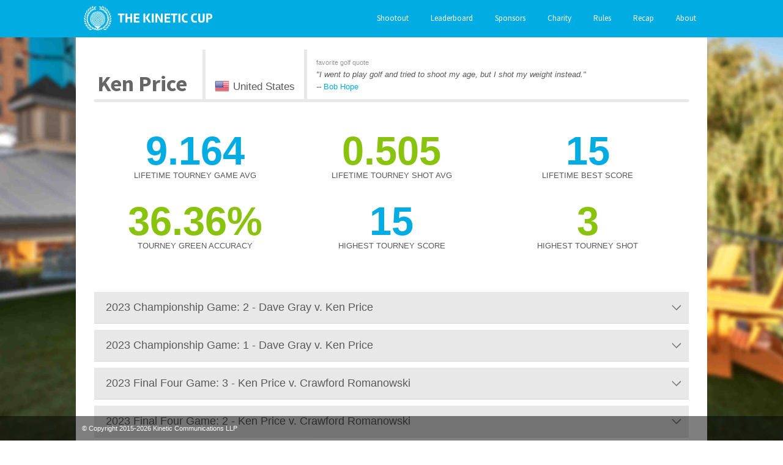

--- FILE ---
content_type: text/html; charset=UTF-8
request_url: https://www.kineticcup.com/player/ken-price/
body_size: 9968
content:
<!DOCTYPE html>
<!--[if lt IE 7]>      <html class="no-js lt-ie9 lt-ie8 lt-ie7"> <![endif]-->
<!--[if IE 7]>         <html class="no-js lt-ie9 lt-ie8"> <![endif]-->
<!--[if IE 8]>         <html class="no-js lt-ie9"> <![endif]-->
<!--[if gt IE 8]><!--> <html class="no-js"> <!--<![endif]-->
<head>
    <meta charset="utf-8">
    <meta http-equiv="X-UA-Compatible" content="text/html; charset=UTF-8">
    <title>Ken Price - The Kinetic Cup The Kinetic Cup</title>
    <meta name="viewport" content="width=device-width, initial-scale=1.0, maximum-scale=1.0" />
    <meta name="description" content="Join in the fun at Kinetic Communications' unique rooftop wiffle ball golf tournament in downtown Birmingham." />
    <link rel="Shortcut Icon" href="https://www.kineticcup.com/wp-content/themes/kinetic_golf/style/images/favicon.ico" type="image/x-icon" />
    <link rel="apple-touch-icon" href="https://www.kineticcup.com/wp-content/themes/kinetic_golf/style/images/apple-touch-icon.png"/>
    <!-- Call stylesheets -->
    <link href='//fonts.googleapis.com/css?family=Source+Sans+Pro:400,600,700' rel='stylesheet' type='text/css' />  
    <link rel="stylesheet" href="https://www.kineticcup.com/wp-content/themes/kinetic_golf/style.css" type="text/css" media="screen, projection" />
    <link rel="stylesheet" href="https://www.kineticcup.com/wp-content/themes/kinetic_golf/style/css/print.css" type="text/css" media="print" />
    <link rel="pingback" href="" />
    <link rel="stylesheet" type="text/css" href="//cdn.jsdelivr.net/npm/slick-carousel@1.8.1/slick/slick.css"/>

    <script type="text/javascript" src="//code.jquery.com/jquery-1.10.2.min.js"></script>
    <script type="text/javascript" src="//code.jquery.com/ui/1.11.4/jquery-ui.js"></script>
    <script type="text/javascript" src="https://www.kineticcup.com/wp-content/themes/kinetic_golf/style/scripts/modernizr-2.6.2.min.js"></script>
    <script type="text/javascript" src="https://www.kineticcup.com/wp-content/themes/kinetic_golf/style/scripts/jquery.backstretch.min.js"></script>
    <script type="text/javascript" src="https://www.kineticcup.com/wp-content/themes/kinetic_golf/style/scripts/hoverintent.js"></script>
    <script type="text/javascript" src="https://www.kineticcup.com/wp-content/themes/kinetic_golf/style/scripts/jquery.sticky-kit.min.js"></script>
    <script type="text/javascript" src="https://www.kineticcup.com/wp-content/themes/kinetic_golf/style/scripts/leaderboard.js"></script>
    <script type="text/javascript" src="https://www.kineticcup.com/wp-content/themes/kinetic_golf/style/scripts/site.js"></script>
    <script type="text/javascript" src="https://www.kineticcup.com/wp-content/themes/kinetic_golf/style/scripts/jquery.countTo.js"></script>
    <script type="text/javascript" src="https://www.kineticcup.com/wp-content/themes/kinetic_golf/style/scripts/videoplayer.js"></script>
    <script type="text/javascript" src="//cdn.jsdelivr.net/npm/slick-carousel@1.8.1/slick/slick.min.js"></script>
    <script type="text/javascript" src="https://www.kineticcup.com/wp-content/themes/kinetic_golf/style/scripts/slider.js"></script>



    <script type="text/javascript">
    	$(document).ready(function(){
    	    $("#access ul li").hoverIntent(
    	    	{  
    		  over:function(){$(this).addClass("hover");},
    		  out:function(){$(this).removeClass("hover");},
    		  timeout:500
    		});
    	});
	
	
    </script>

    <script type="text/javascript">
	            $.backstretch("https://www.kineticcup.com/wp-content/themes/kinetic_golf/style/images/main-bkgd-new-copy.jpg");
        	    $(".timer").stick_in_parent()
    </script>
    <!-- for only loading things needed on the homepage like rotators -->
    
    
    <!-- DO NOT DELETE! The wp_head tag must remain for many plugins to work properly. -->
    
		<!-- All in One SEO 4.9.3 - aioseo.com -->
	<meta name="robots" content="max-image-preview:large" />
	<link rel="canonical" href="https://www.kineticcup.com/player/ken-price/" />
	<meta name="generator" content="All in One SEO (AIOSEO) 4.9.3" />
		<meta property="og:locale" content="en_US" />
		<meta property="og:site_name" content="The Kinetic Cup -" />
		<meta property="og:type" content="article" />
		<meta property="og:title" content="Ken Price - The Kinetic Cup" />
		<meta property="og:url" content="https://www.kineticcup.com/player/ken-price/" />
		<meta property="og:image" content="https://www.kineticcup.com/wp-content/uploads/2020/07/cup-snap.jpg" />
		<meta property="og:image:secure_url" content="https://www.kineticcup.com/wp-content/uploads/2020/07/cup-snap.jpg" />
		<meta property="og:image:width" content="800" />
		<meta property="og:image:height" content="451" />
		<meta property="article:published_time" content="2022-10-11T17:07:13+00:00" />
		<meta property="article:modified_time" content="2024-10-07T18:57:03+00:00" />
		<meta name="twitter:card" content="summary_large_image" />
		<meta name="twitter:title" content="Ken Price - The Kinetic Cup" />
		<meta name="twitter:image" content="https://www.kineticcup.com/wp-content/uploads/2020/07/cup-snap.jpg" />
		<script type="application/ld+json" class="aioseo-schema">
			{"@context":"https:\/\/schema.org","@graph":[{"@type":"BreadcrumbList","@id":"https:\/\/www.kineticcup.com\/player\/ken-price\/#breadcrumblist","itemListElement":[{"@type":"ListItem","@id":"https:\/\/www.kineticcup.com#listItem","position":1,"name":"Home","item":"https:\/\/www.kineticcup.com","nextItem":{"@type":"ListItem","@id":"https:\/\/www.kineticcup.com\/player\/ken-price\/#listItem","name":"Ken Price"}},{"@type":"ListItem","@id":"https:\/\/www.kineticcup.com\/player\/ken-price\/#listItem","position":2,"name":"Ken Price","previousItem":{"@type":"ListItem","@id":"https:\/\/www.kineticcup.com#listItem","name":"Home"}}]},{"@type":"Organization","@id":"https:\/\/www.kineticcup.com\/#organization","name":"The Kinetic Cup","url":"https:\/\/www.kineticcup.com\/"},{"@type":"WebPage","@id":"https:\/\/www.kineticcup.com\/player\/ken-price\/#webpage","url":"https:\/\/www.kineticcup.com\/player\/ken-price\/","name":"Ken Price - The Kinetic Cup","inLanguage":"en-US","isPartOf":{"@id":"https:\/\/www.kineticcup.com\/#website"},"breadcrumb":{"@id":"https:\/\/www.kineticcup.com\/player\/ken-price\/#breadcrumblist"},"datePublished":"2022-10-11T12:07:13-05:00","dateModified":"2024-10-07T13:57:03-05:00"},{"@type":"WebSite","@id":"https:\/\/www.kineticcup.com\/#website","url":"https:\/\/www.kineticcup.com\/","name":"The Kinetic Cup","inLanguage":"en-US","publisher":{"@id":"https:\/\/www.kineticcup.com\/#organization"}}]}
		</script>
		<!-- All in One SEO -->

<link rel='dns-prefetch' href='//challenges.cloudflare.com' />
<link rel="alternate" type="application/rss+xml" title="The Kinetic Cup &raquo; Feed" href="https://www.kineticcup.com/feed/" />
<link rel="alternate" title="oEmbed (JSON)" type="application/json+oembed" href="https://www.kineticcup.com/wp-json/oembed/1.0/embed?url=https%3A%2F%2Fwww.kineticcup.com%2Fplayer%2Fken-price%2F" />
<link rel="alternate" title="oEmbed (XML)" type="text/xml+oembed" href="https://www.kineticcup.com/wp-json/oembed/1.0/embed?url=https%3A%2F%2Fwww.kineticcup.com%2Fplayer%2Fken-price%2F&#038;format=xml" />
<style id='wp-img-auto-sizes-contain-inline-css' type='text/css'>
img:is([sizes=auto i],[sizes^="auto," i]){contain-intrinsic-size:3000px 1500px}
/*# sourceURL=wp-img-auto-sizes-contain-inline-css */
</style>
<link rel='stylesheet' id='jquery.prettyphoto-css' href='https://www.kineticcup.com/wp-content/plugins/wp-video-lightbox/css/prettyPhoto.css?ver=6.9' type='text/css' media='all' />
<link rel='stylesheet' id='video-lightbox-css' href='https://www.kineticcup.com/wp-content/plugins/wp-video-lightbox/wp-video-lightbox.css?ver=6.9' type='text/css' media='all' />
<style id='wp-emoji-styles-inline-css' type='text/css'>

	img.wp-smiley, img.emoji {
		display: inline !important;
		border: none !important;
		box-shadow: none !important;
		height: 1em !important;
		width: 1em !important;
		margin: 0 0.07em !important;
		vertical-align: -0.1em !important;
		background: none !important;
		padding: 0 !important;
	}
/*# sourceURL=wp-emoji-styles-inline-css */
</style>
<link rel='stylesheet' id='wp-block-library-css' href='https://www.kineticcup.com/wp-includes/css/dist/block-library/style.min.css?ver=6.9' type='text/css' media='all' />
<style id='global-styles-inline-css' type='text/css'>
:root{--wp--preset--aspect-ratio--square: 1;--wp--preset--aspect-ratio--4-3: 4/3;--wp--preset--aspect-ratio--3-4: 3/4;--wp--preset--aspect-ratio--3-2: 3/2;--wp--preset--aspect-ratio--2-3: 2/3;--wp--preset--aspect-ratio--16-9: 16/9;--wp--preset--aspect-ratio--9-16: 9/16;--wp--preset--color--black: #000000;--wp--preset--color--cyan-bluish-gray: #abb8c3;--wp--preset--color--white: #ffffff;--wp--preset--color--pale-pink: #f78da7;--wp--preset--color--vivid-red: #cf2e2e;--wp--preset--color--luminous-vivid-orange: #ff6900;--wp--preset--color--luminous-vivid-amber: #fcb900;--wp--preset--color--light-green-cyan: #7bdcb5;--wp--preset--color--vivid-green-cyan: #00d084;--wp--preset--color--pale-cyan-blue: #8ed1fc;--wp--preset--color--vivid-cyan-blue: #0693e3;--wp--preset--color--vivid-purple: #9b51e0;--wp--preset--gradient--vivid-cyan-blue-to-vivid-purple: linear-gradient(135deg,rgb(6,147,227) 0%,rgb(155,81,224) 100%);--wp--preset--gradient--light-green-cyan-to-vivid-green-cyan: linear-gradient(135deg,rgb(122,220,180) 0%,rgb(0,208,130) 100%);--wp--preset--gradient--luminous-vivid-amber-to-luminous-vivid-orange: linear-gradient(135deg,rgb(252,185,0) 0%,rgb(255,105,0) 100%);--wp--preset--gradient--luminous-vivid-orange-to-vivid-red: linear-gradient(135deg,rgb(255,105,0) 0%,rgb(207,46,46) 100%);--wp--preset--gradient--very-light-gray-to-cyan-bluish-gray: linear-gradient(135deg,rgb(238,238,238) 0%,rgb(169,184,195) 100%);--wp--preset--gradient--cool-to-warm-spectrum: linear-gradient(135deg,rgb(74,234,220) 0%,rgb(151,120,209) 20%,rgb(207,42,186) 40%,rgb(238,44,130) 60%,rgb(251,105,98) 80%,rgb(254,248,76) 100%);--wp--preset--gradient--blush-light-purple: linear-gradient(135deg,rgb(255,206,236) 0%,rgb(152,150,240) 100%);--wp--preset--gradient--blush-bordeaux: linear-gradient(135deg,rgb(254,205,165) 0%,rgb(254,45,45) 50%,rgb(107,0,62) 100%);--wp--preset--gradient--luminous-dusk: linear-gradient(135deg,rgb(255,203,112) 0%,rgb(199,81,192) 50%,rgb(65,88,208) 100%);--wp--preset--gradient--pale-ocean: linear-gradient(135deg,rgb(255,245,203) 0%,rgb(182,227,212) 50%,rgb(51,167,181) 100%);--wp--preset--gradient--electric-grass: linear-gradient(135deg,rgb(202,248,128) 0%,rgb(113,206,126) 100%);--wp--preset--gradient--midnight: linear-gradient(135deg,rgb(2,3,129) 0%,rgb(40,116,252) 100%);--wp--preset--font-size--small: 13px;--wp--preset--font-size--medium: 20px;--wp--preset--font-size--large: 36px;--wp--preset--font-size--x-large: 42px;--wp--preset--spacing--20: 0.44rem;--wp--preset--spacing--30: 0.67rem;--wp--preset--spacing--40: 1rem;--wp--preset--spacing--50: 1.5rem;--wp--preset--spacing--60: 2.25rem;--wp--preset--spacing--70: 3.38rem;--wp--preset--spacing--80: 5.06rem;--wp--preset--shadow--natural: 6px 6px 9px rgba(0, 0, 0, 0.2);--wp--preset--shadow--deep: 12px 12px 50px rgba(0, 0, 0, 0.4);--wp--preset--shadow--sharp: 6px 6px 0px rgba(0, 0, 0, 0.2);--wp--preset--shadow--outlined: 6px 6px 0px -3px rgb(255, 255, 255), 6px 6px rgb(0, 0, 0);--wp--preset--shadow--crisp: 6px 6px 0px rgb(0, 0, 0);}:where(.is-layout-flex){gap: 0.5em;}:where(.is-layout-grid){gap: 0.5em;}body .is-layout-flex{display: flex;}.is-layout-flex{flex-wrap: wrap;align-items: center;}.is-layout-flex > :is(*, div){margin: 0;}body .is-layout-grid{display: grid;}.is-layout-grid > :is(*, div){margin: 0;}:where(.wp-block-columns.is-layout-flex){gap: 2em;}:where(.wp-block-columns.is-layout-grid){gap: 2em;}:where(.wp-block-post-template.is-layout-flex){gap: 1.25em;}:where(.wp-block-post-template.is-layout-grid){gap: 1.25em;}.has-black-color{color: var(--wp--preset--color--black) !important;}.has-cyan-bluish-gray-color{color: var(--wp--preset--color--cyan-bluish-gray) !important;}.has-white-color{color: var(--wp--preset--color--white) !important;}.has-pale-pink-color{color: var(--wp--preset--color--pale-pink) !important;}.has-vivid-red-color{color: var(--wp--preset--color--vivid-red) !important;}.has-luminous-vivid-orange-color{color: var(--wp--preset--color--luminous-vivid-orange) !important;}.has-luminous-vivid-amber-color{color: var(--wp--preset--color--luminous-vivid-amber) !important;}.has-light-green-cyan-color{color: var(--wp--preset--color--light-green-cyan) !important;}.has-vivid-green-cyan-color{color: var(--wp--preset--color--vivid-green-cyan) !important;}.has-pale-cyan-blue-color{color: var(--wp--preset--color--pale-cyan-blue) !important;}.has-vivid-cyan-blue-color{color: var(--wp--preset--color--vivid-cyan-blue) !important;}.has-vivid-purple-color{color: var(--wp--preset--color--vivid-purple) !important;}.has-black-background-color{background-color: var(--wp--preset--color--black) !important;}.has-cyan-bluish-gray-background-color{background-color: var(--wp--preset--color--cyan-bluish-gray) !important;}.has-white-background-color{background-color: var(--wp--preset--color--white) !important;}.has-pale-pink-background-color{background-color: var(--wp--preset--color--pale-pink) !important;}.has-vivid-red-background-color{background-color: var(--wp--preset--color--vivid-red) !important;}.has-luminous-vivid-orange-background-color{background-color: var(--wp--preset--color--luminous-vivid-orange) !important;}.has-luminous-vivid-amber-background-color{background-color: var(--wp--preset--color--luminous-vivid-amber) !important;}.has-light-green-cyan-background-color{background-color: var(--wp--preset--color--light-green-cyan) !important;}.has-vivid-green-cyan-background-color{background-color: var(--wp--preset--color--vivid-green-cyan) !important;}.has-pale-cyan-blue-background-color{background-color: var(--wp--preset--color--pale-cyan-blue) !important;}.has-vivid-cyan-blue-background-color{background-color: var(--wp--preset--color--vivid-cyan-blue) !important;}.has-vivid-purple-background-color{background-color: var(--wp--preset--color--vivid-purple) !important;}.has-black-border-color{border-color: var(--wp--preset--color--black) !important;}.has-cyan-bluish-gray-border-color{border-color: var(--wp--preset--color--cyan-bluish-gray) !important;}.has-white-border-color{border-color: var(--wp--preset--color--white) !important;}.has-pale-pink-border-color{border-color: var(--wp--preset--color--pale-pink) !important;}.has-vivid-red-border-color{border-color: var(--wp--preset--color--vivid-red) !important;}.has-luminous-vivid-orange-border-color{border-color: var(--wp--preset--color--luminous-vivid-orange) !important;}.has-luminous-vivid-amber-border-color{border-color: var(--wp--preset--color--luminous-vivid-amber) !important;}.has-light-green-cyan-border-color{border-color: var(--wp--preset--color--light-green-cyan) !important;}.has-vivid-green-cyan-border-color{border-color: var(--wp--preset--color--vivid-green-cyan) !important;}.has-pale-cyan-blue-border-color{border-color: var(--wp--preset--color--pale-cyan-blue) !important;}.has-vivid-cyan-blue-border-color{border-color: var(--wp--preset--color--vivid-cyan-blue) !important;}.has-vivid-purple-border-color{border-color: var(--wp--preset--color--vivid-purple) !important;}.has-vivid-cyan-blue-to-vivid-purple-gradient-background{background: var(--wp--preset--gradient--vivid-cyan-blue-to-vivid-purple) !important;}.has-light-green-cyan-to-vivid-green-cyan-gradient-background{background: var(--wp--preset--gradient--light-green-cyan-to-vivid-green-cyan) !important;}.has-luminous-vivid-amber-to-luminous-vivid-orange-gradient-background{background: var(--wp--preset--gradient--luminous-vivid-amber-to-luminous-vivid-orange) !important;}.has-luminous-vivid-orange-to-vivid-red-gradient-background{background: var(--wp--preset--gradient--luminous-vivid-orange-to-vivid-red) !important;}.has-very-light-gray-to-cyan-bluish-gray-gradient-background{background: var(--wp--preset--gradient--very-light-gray-to-cyan-bluish-gray) !important;}.has-cool-to-warm-spectrum-gradient-background{background: var(--wp--preset--gradient--cool-to-warm-spectrum) !important;}.has-blush-light-purple-gradient-background{background: var(--wp--preset--gradient--blush-light-purple) !important;}.has-blush-bordeaux-gradient-background{background: var(--wp--preset--gradient--blush-bordeaux) !important;}.has-luminous-dusk-gradient-background{background: var(--wp--preset--gradient--luminous-dusk) !important;}.has-pale-ocean-gradient-background{background: var(--wp--preset--gradient--pale-ocean) !important;}.has-electric-grass-gradient-background{background: var(--wp--preset--gradient--electric-grass) !important;}.has-midnight-gradient-background{background: var(--wp--preset--gradient--midnight) !important;}.has-small-font-size{font-size: var(--wp--preset--font-size--small) !important;}.has-medium-font-size{font-size: var(--wp--preset--font-size--medium) !important;}.has-large-font-size{font-size: var(--wp--preset--font-size--large) !important;}.has-x-large-font-size{font-size: var(--wp--preset--font-size--x-large) !important;}
/*# sourceURL=global-styles-inline-css */
</style>

<style id='classic-theme-styles-inline-css' type='text/css'>
/*! This file is auto-generated */
.wp-block-button__link{color:#fff;background-color:#32373c;border-radius:9999px;box-shadow:none;text-decoration:none;padding:calc(.667em + 2px) calc(1.333em + 2px);font-size:1.125em}.wp-block-file__button{background:#32373c;color:#fff;text-decoration:none}
/*# sourceURL=/wp-includes/css/classic-themes.min.css */
</style>
<link rel='stylesheet' id='slideshow-styles-css' href='https://www.kineticcup.com/wp-content/plugins/kin_slideshow/kin_slideshow.css?ver=6.9' type='text/css' media='all' />
<link rel='stylesheet' id='bracketstyle-css' href='https://www.kineticcup.com/wp-content/plugins/kingolf_leaderboard/bracketstyle.css?ver=6.9' type='text/css' media='all' />
<script type="text/javascript" src="https://www.kineticcup.com/wp-includes/js/jquery/jquery.min.js?ver=3.7.1" id="jquery-core-js"></script>
<script type="text/javascript" src="https://www.kineticcup.com/wp-includes/js/jquery/jquery-migrate.min.js?ver=3.4.1" id="jquery-migrate-js"></script>
<script type="text/javascript" src="https://www.kineticcup.com/wp-content/plugins/wp-video-lightbox/js/jquery.prettyPhoto.js?ver=3.1.6" id="jquery.prettyphoto-js"></script>
<script type="text/javascript" id="video-lightbox-js-extra">
/* <![CDATA[ */
var vlpp_vars = {"prettyPhoto_rel":"wp-video-lightbox","animation_speed":"fast","slideshow":"5000","autoplay_slideshow":"false","opacity":"0.80","show_title":"true","allow_resize":"true","allow_expand":"true","default_width":"640","default_height":"480","counter_separator_label":"/","theme":"dark_square","horizontal_padding":"20","hideflash":"false","wmode":"opaque","autoplay":"true","modal":"false","deeplinking":"false","overlay_gallery":"true","overlay_gallery_max":"30","keyboard_shortcuts":"true","ie6_fallback":"true"};
//# sourceURL=video-lightbox-js-extra
/* ]]> */
</script>
<script type="text/javascript" src="https://www.kineticcup.com/wp-content/plugins/wp-video-lightbox/js/video-lightbox.js?ver=3.1.6" id="video-lightbox-js"></script>
<script type="text/javascript" src="https://www.kineticcup.com/wp-content/themes/kinetic_golf/style/scripts/video-player-loop.js" id="video-player-loop-script-js"></script>
<link rel="https://api.w.org/" href="https://www.kineticcup.com/wp-json/" /><link rel="EditURI" type="application/rsd+xml" title="RSD" href="https://www.kineticcup.com/xmlrpc.php?rsd" />
<meta name="generator" content="WordPress 6.9" />
<link rel='shortlink' href='https://www.kineticcup.com/?p=3104' />
<!-- HFCM by 99 Robots - Snippet # 1: GA4 -->
<!-- Google tag (gtag.js) -->
<script async src="https://www.googletagmanager.com/gtag/js?id=G-NDKQNNPNJ5"></script>
<script>
  window.dataLayer = window.dataLayer || [];
  function gtag(){dataLayer.push(arguments);}
  gtag('js', new Date());

  gtag('config', 'G-NDKQNNPNJ5');
</script>
<!-- /end HFCM by 99 Robots -->
<script>
            WP_VIDEO_LIGHTBOX_VERSION="1.9.12";
            WP_VID_LIGHTBOX_URL="https://www.kineticcup.com/wp-content/plugins/wp-video-lightbox";
                        function wpvl_paramReplace(name, string, value) {
                // Find the param with regex
                // Grab the first character in the returned string (should be ? or &)
                // Replace our href string with our new value, passing on the name and delimeter

                var re = new RegExp("[\?&]" + name + "=([^&#]*)");
                var matches = re.exec(string);
                var newString;

                if (matches === null) {
                    // if there are no params, append the parameter
                    newString = string + '?' + name + '=' + value;
                } else {
                    var delimeter = matches[0].charAt(0);
                    newString = string.replace(re, delimeter + name + "=" + value);
                }
                return newString;
            }
            </script>		<style type="text/css" id="wp-custom-css">
			/* nav css adjustments start */
.nav ul li .sub-menu {
	width: 100%;
	text-align: center;
}

/* fixing "leaderboard" nav element bug */
.nav .menu-item-2996.current-menu-item a {
	color: #000;
	font-weight: bold;
}

.nav ul.sub-menu .current-menu-item a {
	color: #000;
	font-weight: bold;
}

.nav ul li.current-menu-ancestor > a {
	color: #000;
	font-weight: bold;
}

.nav ul li.menu-item:hover > a {
	color: #FFF;
	font-weight: regular;
}

/* bracket hover css adjustments */
.bracket-node a:hover {
	color: #FFF;
}

/* "view the full match" hover state */
.player-container span > a:hover {
	color: #00ace2 !important;
}

/* full match page adjustments */
.scoreboard-wrap {
	margin-top: 0px !important;
}

.scoreboard-header {
	background-color: rgb(137, 195, 14);
}		</style>
		
</head>
<body>
    <div class="container-wrap">
        <div class="container header-container blue-bkgd">
            <div class="global-width cf">
                <div class="header">
                    <a class="left logo" href="https://www.kineticcup.com/" title="Home"><img src="https://www.kineticcup.com/wp-content/themes/kinetic_golf/style/images/Kinetic-Cup-Logo.svg" alt="Kinetic Logo" class="screen" style="max-width: 232px;padding: 0 0 0 10px;"/></a>
	    	    <img src="https://www.kineticcup.com/wp-content/themes/kinetic_golf/style/images/logo-2.png" class="print" />
                    <div class="nav"><ul id="nav" class="menu"><li id="menu-item-2189" class="menu-item menu-item-type-post_type menu-item-object-page menu-item-2189"><a href="https://www.kineticcup.com/shootout/">Shootout</a></li>
<li id="menu-item-2996" class="menu-item menu-item-type-custom menu-item-object-custom menu-item-2996"><a href="https://www.kineticcup.com/leaderboard/">Leaderboard</a></li>
<li id="menu-item-1377" class="menu-item menu-item-type-post_type menu-item-object-page menu-item-1377"><a href="https://www.kineticcup.com/sponsors/">Sponsors</a></li>
<li id="menu-item-3841" class="menu-item menu-item-type-post_type menu-item-object-page menu-item-3841"><a href="https://www.kineticcup.com/charity/">Charity</a></li>
<li id="menu-item-1356" class="menu-item menu-item-type-post_type menu-item-object-page menu-item-1356"><a href="https://www.kineticcup.com/rules/">Rules</a></li>
<li id="menu-item-971" class="menu-item menu-item-type-custom menu-item-object-custom menu-item-has-children menu-item-971"><a href="/recap-2025/">Recap</a>
<ul class="sub-menu">
	<li id="menu-item-4960" class="menu-item menu-item-type-post_type menu-item-object-page menu-item-4960"><a href="https://www.kineticcup.com/recap-2025/">2025</a></li>
	<li id="menu-item-4321" class="menu-item menu-item-type-post_type menu-item-object-page menu-item-4321"><a href="https://www.kineticcup.com/recap-2024/">2024</a></li>
	<li id="menu-item-3612" class="menu-item menu-item-type-post_type menu-item-object-page menu-item-3612"><a href="https://www.kineticcup.com/recap-2023/">2023</a></li>
	<li id="menu-item-3175" class="menu-item menu-item-type-post_type menu-item-object-page menu-item-3175"><a href="https://www.kineticcup.com/recap-2022/">2022</a></li>
	<li id="menu-item-2832" class="menu-item menu-item-type-post_type menu-item-object-page menu-item-2832"><a href="https://www.kineticcup.com/recap-2021/">2021</a></li>
	<li id="menu-item-2582" class="menu-item menu-item-type-post_type menu-item-object-page menu-item-2582"><a href="https://www.kineticcup.com/recap-2020/">2020</a></li>
	<li id="menu-item-1962" class="menu-item menu-item-type-post_type menu-item-object-page menu-item-1962"><a href="https://www.kineticcup.com/recap-2019/">2019</a></li>
	<li id="menu-item-1597" class="menu-item menu-item-type-post_type menu-item-object-page menu-item-1597"><a href="https://www.kineticcup.com/recap-2018/">2018</a></li>
	<li id="menu-item-982" class="menu-item menu-item-type-post_type menu-item-object-page menu-item-982"><a href="https://www.kineticcup.com/recap-2017/">2017</a></li>
	<li id="menu-item-986" class="menu-item menu-item-type-post_type menu-item-object-page menu-item-986"><a href="https://www.kineticcup.com/recap-2016/">2016</a></li>
	<li id="menu-item-973" class="menu-item menu-item-type-post_type menu-item-object-page menu-item-973"><a href="https://www.kineticcup.com/recap-2015/">2015</a></li>
</ul>
</li>
<li id="menu-item-4038" class="menu-item menu-item-type-post_type menu-item-object-page menu-item-4038"><a href="https://www.kineticcup.com/about/">About</a></li>
</ul></div>     
                    <a class="mobile-nav-toggle" href="#"><span></span></a>
		</div>
            </div>
        </div>
    </div>


<div class="container sub-container">
    <div class="global-width white-bkgd">
        <div class="sub-content">
	  		<div class="post" id="post-3104">
		
	    
        <ul class="player-info">
          <li><h2 style="color: #666;">Ken Price</h2></li>
          <li><span class="USA">United States</span></li>
          <li><span class="info-head">favorite golf quote</span><span class="quote">"I went to play golf and tried to shoot my age, but I shot my weight instead." <br>-- <a>Bob Hope</a></span></li>
        </ul>
        <div class="stats">
            <ul>
                <li class="bouncy" data-animate="bounceIn"><span class="counter t-blue" data-to="11.454545454545" data-decimals="3"></span><br>Lifetime Tourney Game Avg</li>
                <li class="bouncy delay1" data-animate="bounceIn"><span class="counter t-green" data-to="0.63131313131313" data-decimals="3"></span><br>Lifetime Tourney Shot Avg</li>
                <li class="bouncy delay2" data-animate="bounceIn"><span class="counter t-blue" data-from="0" data-to="19"></span><br>Lifetime Best Score</li>
            </ul>
            <div class="clear"></div>
            <ul>
                <li class="bouncy delay3" data-animate="bounceIn"><span class="counter t-green percent" data-to="45.454545454545" data-decimals="2">%</span><br>Tourney Green Accuracy</li>
                <li class="bouncy delay4" data-animate="bounceIn"><span class="counter t-blue" data-to="19"></span><br>Highest Tourney Score</li>
                <li class="bouncy delay5" data-animate="bounceIn"><span class="counter t-green" data-from="0" data-to="4"></span><br>Highest Tourney Shot</li>
                
            </ul>
            <div class="clear"></div>
            <div>
                          </div>
        </div>
		
<div class="scoreCardAccordion" id="scoreCardAcc">
				
		<div class="handle">2023 Championship Game: 2 - Dave Gray v. Ken Price</div>
<div class="accordion-item">
<div class="player-container player-page" style="background-color:#666; padding:20px 2%; width:96%; width:933px;">
    		


    <div class="score-box">
        <h1>19</h1>
    </div>
                <div class="shots-container">
      <div class="shots-top-row">
        <div class="shot-box">
         <h1>0</h1>
        </div>
        <div class="shot-box">
         <h1>1</h1>
        </div>
        <div class="shot-box">
         <h1>1</h1>
        </div>
        <div class="shot-box">
         <h1>1</h1>
        </div>
        <div class="shot-box">
         <h1>3</h1>
        </div>
        <div class="shot-box">
         <h1>1</h1>
        </div>
        <div class="shot-box">
         <h1>1</h1>
        </div>
        <div class="shot-box">
         <h1>1</h1>
        </div>
        <div class="shot-box">
         <h1>1</h1>
        </div>
      </div>    
        <div class="shot-box">
         <h1>3</h1>
        </div>
        <div class="shot-box">
         <h1>1</h1>
        </div>
        <div class="shot-box">
         <h1>1</h1>
        </div>
        <div class="shot-box">
         <h1>1</h1>
        </div>
        <div class="shot-box">
         <h1>0</h1>
        </div>
        <div class="shot-box">
         <h1>1</h1>
        </div>
        <div class="shot-box">
         <h1>1</h1>
        </div>
        <div class="shot-box">
         <h1>1</h1>
        </div>
        <div class="shot-box">
         <h1>0</h1>
        </div>
     </div>
     <span style="float:right; font-size:13px; padding:15px;"><a href="https://www.kineticcup.com/match/2023-final/" style="color:#fff;">View The Full Match</a></span>
     	     <h5 style="margin-top:10px;">&nbsp;</h5>
     	    </div>
</div>

		
		<div class="handle">2023 Championship Game: 1 - Dave Gray v. Ken Price</div>
<div class="accordion-item">
<div class="player-container player-page" style="background-color:#666; padding:20px 2%; width:96%; width:933px;">
    		


    <div class="score-box">
        <h1>13</h1>
    </div>
                <div class="shots-container">
      <div class="shots-top-row">
        <div class="shot-box">
         <h1>1</h1>
        </div>
        <div class="shot-box">
         <h1>0</h1>
        </div>
        <div class="shot-box">
         <h1>0</h1>
        </div>
        <div class="shot-box">
         <h1>1</h1>
        </div>
        <div class="shot-box">
         <h1>1</h1>
        </div>
        <div class="shot-box">
         <h1>1</h1>
        </div>
        <div class="shot-box">
         <h1>0</h1>
        </div>
        <div class="shot-box">
         <h1>3</h1>
        </div>
        <div class="shot-box">
         <h1>0</h1>
        </div>
      </div>    
        <div class="shot-box">
         <h1>1</h1>
        </div>
        <div class="shot-box">
         <h1>1</h1>
        </div>
        <div class="shot-box">
         <h1>1</h1>
        </div>
        <div class="shot-box">
         <h1>1</h1>
        </div>
        <div class="shot-box">
         <h1>1</h1>
        </div>
        <div class="shot-box">
         <h1>0</h1>
        </div>
        <div class="shot-box">
         <h1>1</h1>
        </div>
        <div class="shot-box">
         <h1>0</h1>
        </div>
        <div class="shot-box">
         <h1>0</h1>
        </div>
     </div>
     <span style="float:right; font-size:13px; padding:15px;"><a href="https://www.kineticcup.com/match/2023-final/" style="color:#fff;">View The Full Match</a></span>
     	     <h5 style="margin-top:10px;">&nbsp;</h5>
     	    </div>
</div>

		
		<div class="handle">2023 Final Four Game: 3 - Ken Price v. Crawford Romanowski</div>
<div class="accordion-item">
<div class="player-container player-page" style="background-color:#666; padding:20px 2%; width:96%; width:933px;">
    		


    <div class="score-box">
        <h1>15</h1>
    </div>
                <div class="shots-container">
      <div class="shots-top-row">
        <div class="shot-box">
         <h1>1</h1>
        </div>
        <div class="shot-box">
         <h1>1</h1>
        </div>
        <div class="shot-box">
         <h1>1</h1>
        </div>
        <div class="shot-box">
         <h1>1</h1>
        </div>
        <div class="shot-box">
         <h1>1</h1>
        </div>
        <div class="shot-box">
         <h1>0</h1>
        </div>
        <div class="shot-box">
         <h1>2</h1>
        </div>
        <div class="shot-box">
         <h1>0</h1>
        </div>
        <div class="shot-box">
         <h1>0</h1>
        </div>
      </div>    
        <div class="shot-box">
         <h1>0</h1>
        </div>
        <div class="shot-box">
         <h1>3</h1>
        </div>
        <div class="shot-box">
         <h1>0</h1>
        </div>
        <div class="shot-box">
         <h1>1</h1>
        </div>
        <div class="shot-box">
         <h1>0</h1>
        </div>
        <div class="shot-box">
         <h1>0</h1>
        </div>
        <div class="shot-box">
         <h1>1</h1>
        </div>
        <div class="shot-box">
         <h1>0</h1>
        </div>
        <div class="shot-box">
         <h1>2</h1>
        </div>
     </div>
     <span style="float:right; font-size:13px; padding:15px;"><a href="https://www.kineticcup.com/match/2023-semi-final-2/" style="color:#fff;">View The Full Match</a></span>
     	     <h5 style="margin-top:10px;">&nbsp;</h5>
     	    </div>
</div>

		
		<div class="handle">2023 Final Four Game: 2 - Ken Price v. Crawford Romanowski</div>
<div class="accordion-item">
<div class="player-container player-page" style="background-color:#666; padding:20px 2%; width:96%; width:933px;">
    		


    <div class="score-box">
        <h1>11</h1>
    </div>
                <div class="shots-container">
      <div class="shots-top-row">
        <div class="shot-box">
         <h1>0</h1>
        </div>
        <div class="shot-box">
         <h1>0</h1>
        </div>
        <div class="shot-box">
         <h1>1</h1>
        </div>
        <div class="shot-box">
         <h1>0</h1>
        </div>
        <div class="shot-box">
         <h1>3</h1>
        </div>
        <div class="shot-box">
         <h1>1</h1>
        </div>
        <div class="shot-box">
         <h1>1</h1>
        </div>
        <div class="shot-box">
         <h1>0</h1>
        </div>
        <div class="shot-box">
         <h1>1</h1>
        </div>
      </div>    
        <div class="shot-box">
         <h1>1</h1>
        </div>
        <div class="shot-box">
         <h1>0</h1>
        </div>
        <div class="shot-box">
         <h1>1</h1>
        </div>
        <div class="shot-box">
         <h1>1</h1>
        </div>
        <div class="shot-box">
         <h1>1</h1>
        </div>
        <div class="shot-box">
         <h1>0</h1>
        </div>
        <div class="shot-box">
         <h1>0</h1>
        </div>
        <div class="shot-box">
         <h1>0</h1>
        </div>
        <div class="shot-box">
         <h1>0</h1>
        </div>
     </div>
     <span style="float:right; font-size:13px; padding:15px;"><a href="https://www.kineticcup.com/match/2023-semi-final-2/" style="color:#fff;">View The Full Match</a></span>
     	     <h5 style="margin-top:10px;">&nbsp;</h5>
     	    </div>
</div>

		
		<div class="handle">2023 Final Four Game: 1 - Ken Price v. Crawford Romanowski</div>
<div class="accordion-item">
<div class="player-container player-page" style="background-color:#666; padding:20px 2%; width:96%; width:933px;">
    		


    <div class="score-box">
        <h1>14</h1>
    </div>
                <div class="shots-container">
      <div class="shots-top-row">
        <div class="shot-box">
         <h1>0</h1>
        </div>
        <div class="shot-box">
         <h1>1</h1>
        </div>
        <div class="shot-box">
         <h1>1</h1>
        </div>
        <div class="shot-box">
         <h1>1</h1>
        </div>
        <div class="shot-box">
         <h1>1</h1>
        </div>
        <div class="shot-box">
         <h1>0</h1>
        </div>
        <div class="shot-box">
         <h1>1</h1>
        </div>
        <div class="shot-box">
         <h1>1</h1>
        </div>
        <div class="shot-box">
         <h1>1</h1>
        </div>
      </div>    
        <div class="shot-box">
         <h1>0</h1>
        </div>
        <div class="shot-box">
         <h1>1</h1>
        </div>
        <div class="shot-box">
         <h1>1</h1>
        </div>
        <div class="shot-box">
         <h1>0</h1>
        </div>
        <div class="shot-box">
         <h1>0</h1>
        </div>
        <div class="shot-box">
         <h1>1</h1>
        </div>
        <div class="shot-box">
         <h1>3</h1>
        </div>
        <div class="shot-box">
         <h1>1</h1>
        </div>
        <div class="shot-box">
         <h1>0</h1>
        </div>
     </div>
     <span style="float:right; font-size:13px; padding:15px;"><a href="https://www.kineticcup.com/match/2023-semi-final-2/" style="color:#fff;">View The Full Match</a></span>
     	     <h5 style="margin-top:10px;">&nbsp;</h5>
     	    </div>
</div>

		
		<div class="handle page-break-before">2023 Elite Eight Game: 1 - Ken Price v. David Green</div>
<div class="accordion-item">
<div class="player-container player-page" style="background-color:#666; padding:20px 2%; width:96%; width:933px;">
    		


    <div class="score-box">
        <h1>10</h1>
    </div>
                <div class="shots-container">
      <div class="shots-top-row">
        <div class="shot-box">
         <h1>0</h1>
        </div>
        <div class="shot-box">
         <h1>2</h1>
        </div>
        <div class="shot-box">
         <h1>0</h1>
        </div>
        <div class="shot-box">
         <h1>0</h1>
        </div>
        <div class="shot-box">
         <h1>0</h1>
        </div>
        <div class="shot-box">
         <h1>0</h1>
        </div>
        <div class="shot-box">
         <h1>0</h1>
        </div>
        <div class="shot-box">
         <h1>0</h1>
        </div>
        <div class="shot-box">
         <h1>1</h1>
        </div>
      </div>    
        <div class="shot-box">
         <h1>0</h1>
        </div>
        <div class="shot-box">
         <h1>0</h1>
        </div>
        <div class="shot-box">
         <h1>1</h1>
        </div>
        <div class="shot-box">
         <h1>0</h1>
        </div>
        <div class="shot-box">
         <h1>0</h1>
        </div>
        <div class="shot-box">
         <h1>0</h1>
        </div>
        <div class="shot-box">
         <h1>1</h1>
        </div>
        <div class="shot-box">
         <h1>3</h1>
        </div>
        <div class="shot-box">
         <h1>2</h1>
        </div>
     </div>
     <span style="float:right; font-size:13px; padding:15px;"><a href="https://www.kineticcup.com/match/2023-quarter-final-2/" style="color:#fff;">View The Full Match</a></span>
     	     <h5 style="margin-top:10px;">&nbsp;</h5>
     	    </div>
</div>

		
		<div class="handle">2023 Sweet Sixteen Game: 1 - Ken Price v. Patrick Sullivan</div>
<div class="accordion-item">
<div class="player-container player-page" style="background-color:#666; padding:20px 2%; width:96%; width:933px;">
    		


    <div class="score-box">
        <h1>7</h1>
    </div>
                <div class="shots-container">
      <div class="shots-top-row">
        <div class="shot-box">
         <h1>0</h1>
        </div>
        <div class="shot-box">
         <h1>1</h1>
        </div>
        <div class="shot-box">
         <h1>4</h1>
        </div>
        <div class="shot-box">
         <h1>0</h1>
        </div>
        <div class="shot-box">
         <h1>0</h1>
        </div>
        <div class="shot-box">
         <h1>0</h1>
        </div>
        <div class="shot-box">
         <h1>0</h1>
        </div>
        <div class="shot-box">
         <h1>1</h1>
        </div>
        <div class="shot-box">
         <h1>0</h1>
        </div>
      </div>    
        <div class="shot-box">
         <h1>0</h1>
        </div>
        <div class="shot-box">
         <h1>0</h1>
        </div>
        <div class="shot-box">
         <h1>0</h1>
        </div>
        <div class="shot-box">
         <h1>1</h1>
        </div>
        <div class="shot-box">
         <h1>0</h1>
        </div>
        <div class="shot-box">
         <h1>0</h1>
        </div>
        <div class="shot-box">
         <h1>0</h1>
        </div>
        <div class="shot-box">
         <h1>0</h1>
        </div>
        <div class="shot-box">
         <h1>0</h1>
        </div>
     </div>
     <span style="float:right; font-size:13px; padding:15px;"><a href="https://www.kineticcup.com/match/2023-match-2/" style="color:#fff;">View The Full Match</a></span>
     	     <h5 style="margin-top:10px;">&nbsp;</h5>
     	    </div>
</div>

		
		<div class="handle">2022 Elite Eight Game: 3 - Ken Price v. Charlie Hussey</div>
<div class="accordion-item">
<div class="player-container player-page" style="background-color:#666; padding:20px 2%; width:96%; width:933px;">
    		


    <div class="score-box">
        <h1>12</h1>
    </div>
                <div class="shots-container">
      <div class="shots-top-row">
        <div class="shot-box">
         <h1>0</h1>
        </div>
        <div class="shot-box">
         <h1>1</h1>
        </div>
        <div class="shot-box">
         <h1>0</h1>
        </div>
        <div class="shot-box">
         <h1>0</h1>
        </div>
        <div class="shot-box">
         <h1>1</h1>
        </div>
        <div class="shot-box">
         <h1>0</h1>
        </div>
        <div class="shot-box">
         <h1>0</h1>
        </div>
        <div class="shot-box">
         <h1>0</h1>
        </div>
        <div class="shot-box">
         <h1>0</h1>
        </div>
      </div>    
        <div class="shot-box">
         <h1>0</h1>
        </div>
        <div class="shot-box">
         <h1>0</h1>
        </div>
        <div class="shot-box">
         <h1>3</h1>
        </div>
        <div class="shot-box">
         <h1>1</h1>
        </div>
        <div class="shot-box">
         <h1>0</h1>
        </div>
        <div class="shot-box">
         <h1>1</h1>
        </div>
        <div class="shot-box">
         <h1>0</h1>
        </div>
        <div class="shot-box">
         <h1>1</h1>
        </div>
        <div class="shot-box">
         <h1>4</h1>
        </div>
     </div>
     <span style="float:right; font-size:13px; padding:15px;"><a href="https://www.kineticcup.com/match/2022-quarter-final-4/" style="color:#fff;">View The Full Match</a></span>
     	     <h5 style="margin-top:10px;">&nbsp;</h5>
     	    </div>
</div>

		
		<div class="handle page-break-before">2022 Elite Eight Game: 2 - Ken Price v. Charlie Hussey</div>
<div class="accordion-item">
<div class="player-container player-page" style="background-color:#666; padding:20px 2%; width:96%; width:933px;">
    		


    <div class="score-box">
        <h1>11</h1>
    </div>
                <div class="shots-container">
      <div class="shots-top-row">
        <div class="shot-box">
         <h1>2</h1>
        </div>
        <div class="shot-box">
         <h1>2</h1>
        </div>
        <div class="shot-box">
         <h1>2</h1>
        </div>
        <div class="shot-box">
         <h1>0</h1>
        </div>
        <div class="shot-box">
         <h1>0</h1>
        </div>
        <div class="shot-box">
         <h1>0</h1>
        </div>
        <div class="shot-box">
         <h1>0</h1>
        </div>
        <div class="shot-box">
         <h1>0</h1>
        </div>
        <div class="shot-box">
         <h1>2</h1>
        </div>
      </div>    
        <div class="shot-box">
         <h1>0</h1>
        </div>
        <div class="shot-box">
         <h1>1</h1>
        </div>
        <div class="shot-box">
         <h1>0</h1>
        </div>
        <div class="shot-box">
         <h1>0</h1>
        </div>
        <div class="shot-box">
         <h1>0</h1>
        </div>
        <div class="shot-box">
         <h1>2</h1>
        </div>
        <div class="shot-box">
         <h1>0</h1>
        </div>
        <div class="shot-box">
         <h1>0</h1>
        </div>
        <div class="shot-box">
         <h1>0</h1>
        </div>
     </div>
     <span style="float:right; font-size:13px; padding:15px;"><a href="https://www.kineticcup.com/match/2022-quarter-final-4/" style="color:#fff;">View The Full Match</a></span>
     	     <h5 style="margin-top:10px;">&nbsp;</h5>
     	    </div>
</div>

		
		<div class="handle">2022 Elite Eight Game: 1 - Ken Price v. Charlie Hussey</div>
<div class="accordion-item">
<div class="player-container player-page" style="background-color:#666; padding:20px 2%; width:96%; width:933px;">
    		


    <div class="score-box">
        <h1>3</h1>
    </div>
                <div class="shots-container">
      <div class="shots-top-row">
        <div class="shot-box">
         <h1>0</h1>
        </div>
        <div class="shot-box">
         <h1>0</h1>
        </div>
        <div class="shot-box">
         <h1>0</h1>
        </div>
        <div class="shot-box">
         <h1>0</h1>
        </div>
        <div class="shot-box">
         <h1>1</h1>
        </div>
        <div class="shot-box">
         <h1>0</h1>
        </div>
        <div class="shot-box">
         <h1>0</h1>
        </div>
        <div class="shot-box">
         <h1>1</h1>
        </div>
        <div class="shot-box">
         <h1>0</h1>
        </div>
      </div>    
        <div class="shot-box">
         <h1>0</h1>
        </div>
        <div class="shot-box">
         <h1>0</h1>
        </div>
        <div class="shot-box">
         <h1>1</h1>
        </div>
        <div class="shot-box">
         <h1>0</h1>
        </div>
        <div class="shot-box">
         <h1>0</h1>
        </div>
        <div class="shot-box">
         <h1>0</h1>
        </div>
        <div class="shot-box">
         <h1>0</h1>
        </div>
        <div class="shot-box">
         <h1>0</h1>
        </div>
        <div class="shot-box">
         <h1>0</h1>
        </div>
     </div>
     <span style="float:right; font-size:13px; padding:15px;"><a href="https://www.kineticcup.com/match/2022-quarter-final-4/" style="color:#fff;">View The Full Match</a></span>
     	     <h5 style="margin-top:10px;">&nbsp;</h5>
     	    </div>
</div>

		
		<div class="handle">2022 Sweet Sixteen Game: 1 - Ken Price v. Fletcher Finch</div>
<div class="accordion-item">
<div class="player-container player-page" style="background-color:#666; padding:20px 2%; width:96%; width:933px;">
    		


    <div class="score-box">
        <h1>11</h1>
    </div>
                <div class="shots-container">
      <div class="shots-top-row">
        <div class="shot-box">
         <h1>0</h1>
        </div>
        <div class="shot-box">
         <h1>1</h1>
        </div>
        <div class="shot-box">
         <h1>0</h1>
        </div>
        <div class="shot-box">
         <h1>0</h1>
        </div>
        <div class="shot-box">
         <h1>0</h1>
        </div>
        <div class="shot-box">
         <h1>3</h1>
        </div>
        <div class="shot-box">
         <h1>3</h1>
        </div>
        <div class="shot-box">
         <h1>0</h1>
        </div>
        <div class="shot-box">
         <h1>1</h1>
        </div>
      </div>    
        <div class="shot-box">
         <h1>0</h1>
        </div>
        <div class="shot-box">
         <h1>0</h1>
        </div>
        <div class="shot-box">
         <h1>1</h1>
        </div>
        <div class="shot-box">
         <h1>0</h1>
        </div>
        <div class="shot-box">
         <h1>0</h1>
        </div>
        <div class="shot-box">
         <h1>1</h1>
        </div>
        <div class="shot-box">
         <h1>1</h1>
        </div>
        <div class="shot-box">
         <h1>0</h1>
        </div>
        <div class="shot-box">
         <h1>0</h1>
        </div>
     </div>
     <span style="float:right; font-size:13px; padding:15px;"><a href="https://www.kineticcup.com/match/2022-match-4/" style="color:#fff;">View The Full Match</a></span>
     	     <h5 style="margin-top:10px;">&nbsp;</h5>
     	    </div>
</div>

	</div>
	
		</div>
      </div>
    </div>
</div>


<style>
  .handle {cursor: pointer;
    width: 100%;
    background: #e8e8e8;
    font-size: 18px;
    padding: 15px 2%;
    border-bottom: 1px solid #d8d8d8;
    margin-top:10px;}
  .accordion-item {display: none; margin-top:0; overflow-x:scroll;}
  .accordion-item:first-child {display: block;}
  .player-container { margin:0; }
  .shot-box {width:6%;}
</style>

<script type="text/javascript">
  $(document).ready(function($) {
    $('#scoreCardAcc').find('.handle').click(function(){

      //Expand or collapse this panel
      $(this).next().slideToggle('fast');

      if ($(this).hasClass('open')) {
        $(this).removeClass('open');
      } else {
        $(this).addClass('open');
      }

      //Hide the other panels
      $(".accordion-item").not($(this).next()).slideUp('fast');
      $('.handle').not($(this)).removeClass('open');

    });
    
    var roundCount = 11;
    
    if ( roundCount <= 1 ) {
    	$(".accordion-item").css("display", "block");
    }
  });
</script>



<!-- The wp_footer tag must remain for some plugins to work properly -->
<script type="speculationrules">
{"prefetch":[{"source":"document","where":{"and":[{"href_matches":"/*"},{"not":{"href_matches":["/wp-*.php","/wp-admin/*","/wp-content/uploads/*","/wp-content/*","/wp-content/plugins/*","/wp-content/themes/kinetic_golf/*","/*\\?(.+)"]}},{"not":{"selector_matches":"a[rel~=\"nofollow\"]"}},{"not":{"selector_matches":".no-prefetch, .no-prefetch a"}}]},"eagerness":"conservative"}]}
</script>
<script type="text/javascript" src="https://www.kineticcup.com/wp-content/plugins/kin_slideshow/kin_slideshow.js" id="slideshow-script-js"></script>
<script type="text/javascript" src="https://challenges.cloudflare.com/turnstile/v0/api.js" id="turnstile-js"></script>
<script id="wp-emoji-settings" type="application/json">
{"baseUrl":"https://s.w.org/images/core/emoji/17.0.2/72x72/","ext":".png","svgUrl":"https://s.w.org/images/core/emoji/17.0.2/svg/","svgExt":".svg","source":{"concatemoji":"https://www.kineticcup.com/wp-includes/js/wp-emoji-release.min.js?ver=6.9"}}
</script>
<script type="module">
/* <![CDATA[ */
/*! This file is auto-generated */
const a=JSON.parse(document.getElementById("wp-emoji-settings").textContent),o=(window._wpemojiSettings=a,"wpEmojiSettingsSupports"),s=["flag","emoji"];function i(e){try{var t={supportTests:e,timestamp:(new Date).valueOf()};sessionStorage.setItem(o,JSON.stringify(t))}catch(e){}}function c(e,t,n){e.clearRect(0,0,e.canvas.width,e.canvas.height),e.fillText(t,0,0);t=new Uint32Array(e.getImageData(0,0,e.canvas.width,e.canvas.height).data);e.clearRect(0,0,e.canvas.width,e.canvas.height),e.fillText(n,0,0);const a=new Uint32Array(e.getImageData(0,0,e.canvas.width,e.canvas.height).data);return t.every((e,t)=>e===a[t])}function p(e,t){e.clearRect(0,0,e.canvas.width,e.canvas.height),e.fillText(t,0,0);var n=e.getImageData(16,16,1,1);for(let e=0;e<n.data.length;e++)if(0!==n.data[e])return!1;return!0}function u(e,t,n,a){switch(t){case"flag":return n(e,"\ud83c\udff3\ufe0f\u200d\u26a7\ufe0f","\ud83c\udff3\ufe0f\u200b\u26a7\ufe0f")?!1:!n(e,"\ud83c\udde8\ud83c\uddf6","\ud83c\udde8\u200b\ud83c\uddf6")&&!n(e,"\ud83c\udff4\udb40\udc67\udb40\udc62\udb40\udc65\udb40\udc6e\udb40\udc67\udb40\udc7f","\ud83c\udff4\u200b\udb40\udc67\u200b\udb40\udc62\u200b\udb40\udc65\u200b\udb40\udc6e\u200b\udb40\udc67\u200b\udb40\udc7f");case"emoji":return!a(e,"\ud83e\u1fac8")}return!1}function f(e,t,n,a){let r;const o=(r="undefined"!=typeof WorkerGlobalScope&&self instanceof WorkerGlobalScope?new OffscreenCanvas(300,150):document.createElement("canvas")).getContext("2d",{willReadFrequently:!0}),s=(o.textBaseline="top",o.font="600 32px Arial",{});return e.forEach(e=>{s[e]=t(o,e,n,a)}),s}function r(e){var t=document.createElement("script");t.src=e,t.defer=!0,document.head.appendChild(t)}a.supports={everything:!0,everythingExceptFlag:!0},new Promise(t=>{let n=function(){try{var e=JSON.parse(sessionStorage.getItem(o));if("object"==typeof e&&"number"==typeof e.timestamp&&(new Date).valueOf()<e.timestamp+604800&&"object"==typeof e.supportTests)return e.supportTests}catch(e){}return null}();if(!n){if("undefined"!=typeof Worker&&"undefined"!=typeof OffscreenCanvas&&"undefined"!=typeof URL&&URL.createObjectURL&&"undefined"!=typeof Blob)try{var e="postMessage("+f.toString()+"("+[JSON.stringify(s),u.toString(),c.toString(),p.toString()].join(",")+"));",a=new Blob([e],{type:"text/javascript"});const r=new Worker(URL.createObjectURL(a),{name:"wpTestEmojiSupports"});return void(r.onmessage=e=>{i(n=e.data),r.terminate(),t(n)})}catch(e){}i(n=f(s,u,c,p))}t(n)}).then(e=>{for(const n in e)a.supports[n]=e[n],a.supports.everything=a.supports.everything&&a.supports[n],"flag"!==n&&(a.supports.everythingExceptFlag=a.supports.everythingExceptFlag&&a.supports[n]);var t;a.supports.everythingExceptFlag=a.supports.everythingExceptFlag&&!a.supports.flag,a.supports.everything||((t=a.source||{}).concatemoji?r(t.concatemoji):t.wpemoji&&t.twemoji&&(r(t.twemoji),r(t.wpemoji)))});
//# sourceURL=https://www.kineticcup.com/wp-includes/js/wp-emoji-loader.min.js
/* ]]> */
</script>
        <div class="container footer home black-bkgd">
        
        <footer class="global-width">
            <span class="left">
                <p>&copy; Copyright 2015-2026 <a class="t-white" href="http://www.kinetic.com/" target="_blank">Kinetic Communications LLP</a></p>
            </span>
        </footer>
        </div>
        <script defer src="https://static.cloudflareinsights.com/beacon.min.js/vcd15cbe7772f49c399c6a5babf22c1241717689176015" integrity="sha512-ZpsOmlRQV6y907TI0dKBHq9Md29nnaEIPlkf84rnaERnq6zvWvPUqr2ft8M1aS28oN72PdrCzSjY4U6VaAw1EQ==" data-cf-beacon='{"version":"2024.11.0","token":"90ce1a9ebd874375875ede60b4153f6f","r":1,"server_timing":{"name":{"cfCacheStatus":true,"cfEdge":true,"cfExtPri":true,"cfL4":true,"cfOrigin":true,"cfSpeedBrain":true},"location_startswith":null}}' crossorigin="anonymous"></script>
</body>
        <script src="/winner-screen/confetti.js"></script>
        <script type="text/javascript">
                            $.backstretch("https://www.kineticcup.com/wp-content/themes/kinetic_golf/style/images/main-bkgd-new-copy.jpg");
            
                $('.counter').countTo({
                    from: 0,
                    speed: 2000,
                    refreshInterval: 25,
                    formatter: function(value, options) {
                        return value.toFixed(options.decimals);
                    }
                });
            
            $('.nav li.menu-item-has-children > a').on('click', function(e) {
                e.preventDefault();
            });

            $('.nav li.menu-item-has-children').hover(function() {
                $(this).find('.sub-menu').slideDown('fast');
                $(this).find('a').first().addClass('black-bkgd-full');
            }, function() {
                $(this).find('.sub-menu').stop().slideUp('fast');
                $(this).find('a').first().removeClass('black-bkgd-full');
            });

            function confettiSetup() {

                var width = jQuery("#confetti-holder").width();
                var height = jQuery("#confetti-holder").height();
                var confettiMax = 100;

                if (width < 500) {
                    confettiMax = 50;
                }

                var confettiSettings = {
                    "target": "confetti-holder",
                    "max": confettiMax,
                    "size": "1",
                    "animate": true,
                    "props": [
                        "circle",
                        "square"
                    ],
                    "colors": [
                        [165, 104, 246],
                        [230, 61, 135],
                        [0, 199, 228],
                        [253, 214, 126]
                    ],
                    "clock": "25",
                    "rotate": true,
                    "width": width,
                    "height": height
                };

                return confettiSettings;

            }

            jQuery(document).ready(function() {

                if (jQuery("#confetti-holder").length > 0) {

                    var confetti = new ConfettiGenerator(confettiSetup());
                    confetti.render();

                    var delay = null;
                    jQuery(window).resize(function() {
                        if (delay !== null) {
                            clearTimeout(delay);
                        }
                        delay = setTimeout(function() {
                            var confetti = new ConfettiGenerator(confettiSetup());
                            confetti.render();
                        }, 300);
                    });

                }

            });
        </script>

        </html>


--- FILE ---
content_type: text/css
request_url: https://www.kineticcup.com/wp-content/themes/kinetic_golf/style.css
body_size: -242
content:
/*
Theme Name: Kinetic Golf Theme
Version: 1.0
Author: Kinetic Communications
Author URI: http://kinetic.com
License: Private

All stylesheets reside in style/css directory. Images and scripts are stored there as well.

*/

@import url("style/css/screen.css");


--- FILE ---
content_type: text/css
request_url: https://www.kineticcup.com/wp-content/plugins/kin_slideshow/kin_slideshow.css?ver=6.9
body_size: -147
content:
.slideshow {
  position: relative;
  width: 100%;
  overflow: hidden;
  height: 500px;
}
.slideshow-button {
  position: absolute;
  z-index: 5;
  padding: 16px;
}   
.slideshow-button.left {
  left: 16px;
  top: 50%;
}
.slideshow-button.right {
  right: 16px;
  top: 50%;
}
.slide {
  position: absolute;
  top: 0;
  left: 0; 

  width: 100%;
  height: 100%;
  z-index: 1;
  display: none;
  align-content: center;
}

.slide img {
  width: 100%;
  height: 100%;
  object-fit: cover;
  opacity: 1;
}
.slide.active {
  animation: fadeInAnimation 1s ease;
  display: block;
  z-index: 3;
}
.slide.fade-out {
  z-index: 2;
  animation: fadeOutAnimation 1s ease;

}
@keyframes fadeOutAnimation {
  0% {
      display: block;
  }
  1% {
      opacity: 1;

  }

  99% {
      opacity: 0;

  }
  100% {
      display: none;
  }
}


@keyframes fadeInAnimation {
  0% {
  opacity: 0;
  
  }

  100% {
  opacity: 1;

  }
}

--- FILE ---
content_type: text/css
request_url: https://www.kineticcup.com/wp-content/plugins/kingolf_leaderboard/bracketstyle.css?ver=6.9
body_size: 439
content:
/*
 *  Flex Layout Specifics
*/
.tournament {
	-webkit-flex-direction: row;
	display: -webkit-flex;
	display:flex;
	flex-direction:row;
}
.round {
	-webkit-flex-direction:column;
	-webkit-flex: 1;
	-webkit-justify-content:center;
	display:-webkit-flex;
	display:flex;
	flex-direction:column;
	flex: 1;
	justify-content:center;
	list-style:none;
	padding:0;
	flex-basis: 100px;
}
.round li.spacer{ 
	-webkit-flex-grow: 3;
	flex-grow:3; 
}

.round .bracket-box,
.round .bracket-box-filler {
	-webkit-flex-grow: 4;
  	flex-grow:4;
}

li.bracket-top {
	-webkit-align-items: flex-end;
	-webkit-flex-basis: 0;
	-webkit-flex-direction: row;
	align-items: flex-end;
	display: -webkit-flex;
	display: flex;
	flex-basis: 0;
	flex-direction: row;
}
li.bracket-bottom {
	-webkit-align-items: flex-start;
	-webkit-flex-basis: 0;
	-webkit-flex-direction: row;
	align-items: flex-start;
	display: -webkit-flex;
	display: flex;
	flex-basis: 0;
	flex-direction: row;

	display: flex;
	flex-basis: 0;
	flex-direction: row;
	align-items: flex-start;
}

.round-right .bracket-node {
    -webkit-flex-direction: row-reverse;
    display: -webkit-flex;
    display: flex;
    flex-direction: row-reverse;
}

.round-left .bracket-node {
    -webkit-flex-direction: row;
    display: -webkit-flex;
    display: flex;
    flex-direction: row;
}

.seed-container {
    flex: 0 0 20px;
    -webkit-flex: 0 0 20px;
}

.name-container {
    flex: 1 1 0;
}

/*
 *  General Styles
*/
.tournament {
	padding: 25px 4%;
	height: 600px;
}

.tournament.bigger {
	height: 1000px;
	background-color: #000;
}

.tournament.bigger .seed-container {
	font-size: 28px;
	line-height: 49px;
	font-weight: bold;
	flex: 0 0 36px;
}

.tournament.bigger .name-container {
	font-size: 26px;
	line-height: 32px;
	font-weight: bold;
	color: #fff;
}

.round-left li.spacer {
    /*padding-left:10%;*/
    text-align: left;
}
.round-left li.spacer {
	width: 100%;
}
.round-right li.spacer{
    /*padding-right:10%;*/
    text-align: right;
}
.round-right li.spacer {
	width: 100%;
}

li.bracket-box { 
	border-style:solid;
	/*min-height:20px;*/
}
.round-left li.bracket-box {
	border-width:1px 1px 1px 0px;
}
.round-right li.bracket-box {
	border-width:1px 0px 1px 1px;
}

.bracket-node {
	position: relative;
	width:100%;
}

.seed-container {
    background-color: #00ace2;
    color: white;
    text-align: center;
}

.name-container {  
    border: 1px solid #00ace2;
    overflow: hidden;
    text-align:center;
    width:100%;
}

.name-container a {
	/*text-decoration: underline;*/
	display: block;
	width: 100%;
	height: 100%;
}

.name-container a:hover {
	background: #000;
	text-decoration: underline;
}

.name-container.visible {
	display: block !important;
}

.final-left {
    border: 0 !important;
    border-bottom: 1px solid #000 !important;
}

.final-right {
    border: 0 !important;
    border-top: 1px solid #000 !important;
}

@media screen and (max-width:690px){
	.bracket-node .name-container{
		display:block!;
    	background-color: black;
		border: 1px solid #000 !important;
		color: #fff;
    	padding: 2px;
    	position: absolute; 
    	right: 20px; 
    	top: -2px;  
    	z-index: 1;
    	width: -webkit-fit-content;
	}
	
	.bracket-top .bracket-node .name-container{
		top:-24px !important;
	}
	
	.round-left .bracket-node .name-container{
	left:20px; !important;
	}
	
	li.spacer{
	width:140%;
	}
	
	
	.round-left .name-container {
    	left: 100%; 
	}

	.seed-container{
		flex:100%
		-webkit-flex:100%
	}
	.mobile-bracket-tip{
		display:block !important;
	}
	
}

.bracket-top .name-container{
	border-bottom:0px;
}

.bracket-bottom .name-container{
	border-top:0px;
}


--- FILE ---
content_type: text/css
request_url: https://www.kineticcup.com/wp-content/themes/kinetic_golf/style/css/screen.css
body_size: 8491
content:
@import url("normalize.css");
@import url("responsive.css");
@font-face {
  font-family:"LED";src:url("lef/LED.eot?") format("eot"),url("led/LED.woff") format("woff"),url("led/LED.ttf") format("truetype"),url("led/LED.svg#LED") format("svg");
  font-weight:normal;
  font-style:normal;
}

/* ----------------------------------------------------------
    Kinetic University CSS
    Version 1.0

    TABLE OF CONTENTS

    01 - BASE STYLES
    02 - COLORS AND BACKGROUNDS
    03 - LAYOUT AND CONTAINERS
    04 - FORMS
    05 - NAVIGATION
    06 - HEADER
    07 - HELP BOX
    08 - ROTATOR
    09 - ICONS
    10 - CONTENT
    11 - FOOTER
    12 - MEDIA QUERIES
    COLOR GUIDE (Main Site Colors and their Hex Codes)
    Blue: #00ace2
    Light Gray: #e4e4e4
    Text Gray:  #9a9a9a
    
---------------------------------------------------------- */


/* 01 = BASE STYLES
---------------------------------------------------------- */

body {  
    color: #5b5a5b;
    font-family: 'Arial', 'Helvetica', sans-serif;
    font-size: 62.5%;
}

h1,
h2,
h3,
h4,
h5,
h6 {
    font-weight: 600;
    padding-bottom: 0;
}


.gigantic{font-size: 30px;}

.logo-wrapper {
    background: url(../images/logo-bkgd.png) no-repeat;
    display: block;
    height: 65px;
    margin: -17px 0;
    overflow: auto;
    z-index: 99;
}

h1, .huge {
    font-size: 24px;
}

h2, .large {
    color: #00ace2;
    font-family: 'Source Sans Pro', 'Arial', 'Helvetica', sans-serif;
    font-size: 36px;
    padding-bottom: 10px;
}

h3, .big {
    border-bottom: 1px solid #ddd;
    color: #9a9a9a;
    font-family: 'Source Sans Pro', 'Arial', 'Helvetica', sans-serif;
    font-size: 28px;
    margin-bottom: 10px;
    padding: 0;
}

h4, .normal {
    color: #000;
    font-size: 18px;
    padding: 0 0 10px;
}

h5, .small {
    color: #9a9a9a;
    font-size: 16px;
    padding-bottom: 15px;
    text-transform: uppercase;
}

h6, .tiny {
    color: #00ace2;
    font-size: 13px;
    padding: 5px 0;
}

p,
form {
    font-size: 13px;
    line-height: 20px;
    padding-bottom: 15px;
}

a {
    color: #00ace2;
    outline: 0;
    text-decoration: none;
}

.horizontal-scroll {
  overflow-x: scroll;
}

.leaderboard a {
    color: #5b5a5b;
    outline: 0;
    text-decoration: none;
}
.leaderboard a:hover {
    color: #00ace2;
    outline: 0;
    text-decoration: none;
}

ul,
ol {
    font-size: 13px;
    line-height: 20px;
    margin: 0 0 15px;
    padding-left: 15px;
}

.micro {
    font-size: 11px;
    font-style: italic;
    line-height: 10px !important;
}

.right,
.align-right {float: right;}

.left,
.align-left {float: left;}

.print {display: none;}

.clear {clear: both;}

.cf:after {
  content: "";
  display: table;
  clear: both;
}

td {
	height: 20px;
}

.print-only { display: none; }

/* new button style */
button.blue-button {
  background: #00ace2;
  font-family: 'Arial', 'Helvetica', sans-serif;
  font-size: 24px;
  color: white;
  width: 219px;
  height: 85px;
  margin-top: 1.3rem;
}

/* button hover effects */
button.blue-button:hover {
  background-color: #89c30e;
  box-shadow: 5px 5px 10px rgba(0, 0, 0, 0.1);
  transform: scale(1.05);
}

/* "view current leaders" button styles */
button.leaders-button {
  width: 260px;
  height: 60px;
  font-family: 'Source Sans Pro', sans-serif;
  font-size: 20px;
}

/* 02 = COLORS AND BACKGROUNDS
---------------------------------------------------------- */
.t-blue {color: #00ace2;}
.t-black {color: #000;}
.t-gray {color: #5d5d5d;}
.t-green {color: #89c30e;}
.t-red {color: #C51C28;}
.t-white {color: #fff;}

.gray-bkgd {background-color: #e4e4e4;}
.blue-bkgd {background-color: #00ace2;}
.white-bkgd {background-color: #fff; }
.black-bkgd {
    background: rgb(0, 0, 0); /* The Fallback */
    background: rgba(0, 0, 0, 0.5); 
}
.black-bkgd-full {background-color: #000;}
.university-bkgd {background: url(../images/university-header-bkgd.jpg) no-repeat center bottom #e4e4e4;}

.bracket {
  background-color: #fff;
}

.backstretch {
  /*background: url('../images/main-bkgd-new copy.jpg') no-repeat center center fixed;*/
  -webkit-background-size: cover;
  -moz-background-size: cover;
  -o-background-size: cover;
  background-size: cover;
  height: 100vh;
  position: absolute;
  width: 100%;
  z-index: -99;
  background: #333;
}

/* 03 = LAYOUT AND CONTAINERS
---------------------------------------------------------- */
.container {
    width: 100%;
} /* For the full width backgrounds */

.container-wrap {width: 100%; left: 0; top: 0; z-index: 99;}

.sub-content {
    min-height: 900px;
    padding: 20px 30px 60px;
    /* display: table; */
    clear: both;
    width: 100%;
    max-width: 100%;
    box-sizing: border-box;
    z-index: 4;
}

.global-width {
    margin: 0 auto;
    width: 1032px;
}

.center {
    display: table;
    height: 100%;
}

/* 04 = HEADER/NAV
---------------------------------------------------------- */

.logo {margin: 8px 0;}

.header img{
  padding-top:3px;
  padding-left:10px;
}

.nav ul {
    float: right;
    font-family: 'Source Sans Pro', 'Arial', 'Helvetica', sans-serif;
    list-style: none;
    margin: 0;
}

.nav li {
    float: left;
    font-size: 13px;
    position: relative;
}

.nav li a {
    color: #fff;
    display: block;
    font-size: 13px;
    padding: 20px 18px 21px;
}

.nav li a:hover {
    background-color: #000;
    color: #fff; 
}

.nav li.current_page_item a {
    color: #000;
    font-weight: bold;
}

.nav li.current_page_item a:hover {
    color: #fff;
}

.sub-menu {
    position: absolute;
    right: 0;
    width: 100px;
    padding: 0;
    z-index: 5;
    background-color: #007599;
    border-top: 1px solid #0093c1;
    display: none;
    text-align: right;
}

.sub-menu li {
  float: none !important;
  width: 100% !important;
}

.nav li.menu-item-has-children > a:hover {cursor: default;}

/*.mobile-nav-toggle span { position: relative; right: 15px; top: 30px;}

.mobile-nav-toggle span, .mobile-nav-toggle span:before, .mobile-nav-toggle span:after {
  
  border-radius: 1px;
  height: 5px;
  width: 35px;
  background: white;
  position: absolute;
  display: none;
  content: '';
}
.mobile-nav-toggle span:before {
  top: -10px;
}
.mobile-nav-toggle span:after {
  bottom: -10px; 
}*/

.mobile-nav-toggle {
    height: 35px;
    position: absolute;
    right: 0;
    width: 30px;
}

.mobile-nav-toggle span { position: relative; right:15px; top: 30px; }

.mobile-nav-toggle { padding: 10px 35px 16px 0px; }
.mobile-nav-toggle span, .mobile-nav-toggle span:before, .mobile-nav-toggle span:after {
  
  border-radius: 1px;
  height: 5px;
  width: 35px;
  background: white;
  position: absolute;
  display: none;
  content: '';
}
.mobile-nav-toggle span:before {
  top: -10px; 
}
.mobile-nav-toggle span:after {
  bottom: -10px;
}

.mobile-nav-toggle span, .mobile-nav-toggle span:before, .mobile-nav-toggle span:after {
  transition: all 500ms ease-in-out;
  -webkit-transition: all 500ms ease-in-out;
  -moz-transition: all 500ms ease-in-out;
  -o-transition: all 500ms ease-in-out;
  -ms-transition: all 500ms ease-in-out;
}
.mobile-nav-toggle.active span {
  background-color: transparent;
}
.mobile-nav-toggle.active span:before, .mobile-nav-toggle.active span:after {
  top: 0;
}
.mobile-nav-toggle.active span:before {
  transform: rotate(45deg);
  -moz-transform: rotate(45deg);
  -ms-transform: rotate(45deg);
  -webkit-transform: rotate(45deg); 
}
.mobile-nav-toggle.active span:after {
  -ms-transform: translateY(-10px) rotate(-45deg);
  -moz-transform: translateY(-10px) rotate(-45deg);
  -webkit-transform: translateY(-10px) rotate(-45deg);
  transform: translateY(-10px) rotate(-45deg);
  top: 10px;
}



/* 05 = HOME CONTENT
---------------------------------------------------------- */

/*html {*/
/*      background: url('../images/main-bkgd-new copy.jpg') no-repeat center center fixed;*/
/*      !*#333;*!*/
/*      -webkit-background-size: cover;*/
/*      -moz-background-size: cover;*/
/*      -o-background-size: cover;*/
/*      background-size: cover;*/
/*      height: 100vh;*/
/*      position: absolute;*/
/*      width: 100%;*/
/*    }*/

.video-underlay {
	position: absolute;
	top: 0;
	left: 0;
	width: 100%;
	height: 100%;
	pointer-events: none;
	border: none;
}

.video-underlay-two {
	position: fixed;
	width: 100%;
	height: 100%;
	z-index: -2;
	transform: scale(1.25);
	pointer-events: none;
	top: 0;
	bottom: 0;
}

#player {
  position: absolute;
	width: 100%;
	height: 100%;
	z-index: -2;
	top: 0;
	bottom: 0;	
  overflow: hidden;
}

#player video {
  height: 100vh;
  width: 100vw;
  object-fit: cover;
  
}

.video-link-wrap {
	z-index: -1;
}

#mobile-slideshow-portrait {
	display: none;
}

#mobile-slideshow-landscape {
	display: none;
}



.kin-logo {
  position: absolute;
    top: 50%;
    left: 50%;
    width: 40%;
    transform: translate(-50%,-50%);
    opacity: 0;
    animation-name: krest-fade;
    animation-iteration-count: 1;
	    animation-timing-function: ease-in;
	    animation-fill-mode: forwards;
	    animation-delay: 7s;
	    animation-duration: 2s;
}

.krest {

    display: flex;
    flex-direction: column;
    align-items: center;
    position: absolute;
    z-index: -1;
    -webkit-transform:translate3d(0,0,0);
    top: 50%;
    left: 50%;
    width: 100%;
    height: auto;
    text-align: center;
}

    .krest .shootout {
        display: inline;
        width: 100%;
        height: 100%;
    }

        .krest a img {
            display: inline;
            width: 100%;
            height: auto;
        }
	
	.krest-fade {
	opacity: 1;
	animation-iteration-count: 1;
	animation-timing-function: ease-in;
	animation-duration: 2s;
	}
	
	
	@keyframes krest-fade {
		0% {
			opacity: 0;
		}
		100% {
			opacity: 1;
		}
	}

        .krest .button {
          background: #00ace2;
          color: #fff;
          text-decoration: none;
          display: inline-block;
          font-size: 20px;
          padding: 10px 25px;
          margin-top: 20px;
        }

          .krest .button:hover {
            background-color: #000;
          }
	  
.home-image-slider {
	display: none;
}
	  
.shootout-grid {
	display: grid;
	grid-template-columns: 1fr 1fr;
}

.shootout-video-container {
	padding: 0 25px 0 25px;
}
	  
.shootout-video {
	float: right;
	width: 100%;
	height: 100%;
	
}

.video_lightbox_anchor_image {
	width: 100%;
  height: auto;
  transition: opacity 1000ms;
}

.video_lightbox_anchor_image:hover {
	opacity: .8;
}

.shootout-video-tag {
	text-align: center;
	font-style: italic;
}

.seperator {
	width: 100%;
	height: 1vh;
	background: #00ace2;
}


.entry h1 {display: none;}

table {
    font-size: 13px;
    margin-bottom: 30px;
    text-align: left;
    width: 100%;
}

tr {border-bottom: 1px solid #ccc;}

tr:nth-child(2n+2) {background-color: #eee;}

td,
th {padding: 7px;}

button,
input,
textarea {
    border: 1px solid #ccc;
    border-radius: 3px;
    font-family: inherit;
    padding: 6px; 
    padding: 0.428571429rem;
}

tr.leaderboard-separator td {
    color: white;
    padding: 2px;
    text-align: center !important;
}
tr.leaderboard-separator span:first-child {
    float: left;
    padding-left: 10%;
}
tr.leaderboard-separator span:last-child {
    float: right;
    padding-right: 10%;
}

table.leaderboard tr > :nth-child(1) {
    /*color: darkgray;*/
    text-align: right;
    padding-right: 20px;
    width: 10%;
}
table.leaderboard tr > :nth-child(3) {
    /*color: darkgray;*/
    text-align: right;
    width: 10%;
}
table.leaderboard tr > td:nth-child(3) {
    padding-right: 1.5em;
}
table.leaderboard tr > :nth-child(4) {
    padding-left: 10%;
}

table.leaderboard tr.top-16-ties:nth-child(1) {
  background: #fff !important;
}

table.leaderboard tr.top-16-ties:nth-child(2n+1) {
    background: #e3ffe3;
}

table.leaderboard tr.top-16-ties {
    background: #c6f3c6;
}

.tentative-bracket {
    margin: 5% auto 0;
    text-align: center;
}

.tentative-bracket.bigger {
  margin: 0 auto;
}

.web-leaderboard .tentative-bracket .bracket-node,
.web-leaderboard .bracket-node .name-container {
  font-size: 13px;
  padding: 0;
}
.tentative-bracket .bracket-node {
  font-size: 16px;
}
.bracket-node .name-container {
  font-size: 23px;
  overflow: visible;
}
.name-container.final-left,
.name-container.final-right {
  padding: 0 !important;
}
.standalone-bracket-img {
    margin-left: auto;
    margin-right: auto;
    margin-top: 25px;
    margin-bottom: -200px;
}
.standalone-bracket-img.scoreboard-bracket {
    margin-bottom: -300px;
}

.leaderboard-img {
  height: auto;
  position: relative;
  width: 100%;
}
form * {
    box-sizing: border-box;
}
form header {
    margin: 0 0 20px 0; 
}
form header div {
    font-size: 90%;
    color: #999;
}
form header h2 {
    margin: 0 0 5px 0;
}
form > div {
    clear: both;
    overflow: hidden;
    padding: 1px;
    margin: 0 0 10px 0;
}
form > div > fieldset > div > div {
    margin: 0 0 5px 0;
}
form > div > label,
legend {
    
    padding-right: 10px;
    text-align: right;
    
}
form > div > div,
form > div > fieldset > div {
    /*width: 75%;
    float: right;*/
}
form > div > fieldset label {
    font-size: 90%;
}
fieldset {
    border: 0;
    padding: 0;
}
input {
    
}

/*@media (max-width: 600px) {
    form > div {
        margin: 0 0 15px 0; 
    }
    form > div > label,
    legend {
        width: 100%;
        float: none;
        margin: 0 0 5px 0;
    }
    form > div > div,
    form > div > fieldset > div {
        width: 100%;
        float: none;
    }
    input {
        width: 100%; 
    }
}*/

#hiscore-score {
  width:55px;
}

#hiscore-date > label {
  padding-right:17px;
}

.hiscore-email-wrap {
  display: none;
}

.hiscore-button {
  background-color: #00ace2;
  color: white;
  font-family: 'Source Sans Pro', 'Arial', 'Helvetica', sans-serif;
}

input.hiscore-button[disabled] {background-color: #848484;}

.date-label {
  padding-right:17px;
}

label[for=hiscore-email] {
    padding-right: 11px;
}

input#hiscore-email {
    width: 80%;
    max-width: 300px;
}

.video-container {
    position: relative;
    padding-bottom: 56.25%; /* 16:9 */
    padding-top: 25px;
    height: 0;
    overflow: hidden;
}

.video-container-wide {
  position: relative;
  padding-bottom: 39%; /* 21:9 -ish */
  padding-top: 25px;
  height: 0;
  overflow: hidden;
}
.video-container iframe,
.video-container-wide iframe {
  position: absolute;
  top: 0;
  left: 0;
  width: 100%;
  height: 100%;
  border: 0;
}
.trick-shot-video-wrapper {
     /*float: right;*/
     /*min-width: 275px;*/
     /*padding-left: 5%;*/
     /*width: 40%;*/
}
.trick-shot-video-wrapper .video-container {
    padding-bottom: 52.25%;
    padding-top: 4%;
}

.round-left .bracket-box{
  border-width: 2px 2px 2px 0px !important;
    /*border-color: #00ace2;*/
    border-color: #00ace2;
}

.round-center .bracket-box{
  border-width: 2px 0 2px 0 !important;
    /*border-color: #00ace2 !important;*/
    border-color: #00ace2 !important;
}

a.view-match {
  color:#5b5a5b;
  display: flex;
      flex-grow: 10;
      flex-direction: column;
}

.round-right li.bracket-box{
  border-width: 2px 0 2px 2px !important;
    /*border-color: #00ace2 !important;*/
    border-color: #00ace2 !important;
}


.trophy {
  float:right;
  overflow: hidden;
  padding-left: 20px;
  padding-bottom: 20px;
  width: 100%;
  max-width: 401px;
  height: 530px;
  position: relative;
  z-index: 0;
}
.gss-info {display: none;}

/*.name-container {
  font-size: 20px;
}*/

/*.round-left .bracket-top .seed-container{
  padding-left: 5px;
  padding-right: 11px;
  width: 9px !important;
  height:22px;
  background-color: #00ace2;
  color: white;
  position: relative;
  top: 24px;
  left: -16px;
}

.round-left .bracket-top .name-container{
  border: 1px solid #00ace2;
  position: relative;
  top: 2px;
  right: -8px;
  max-width: 87%;
  padding-left:5px;
}

.round-left .bracket-bottom .seed-container{
  padding-left: 5px;
  padding-right: 11px;
  width: 9px !important;
  height:22px;
  background-color: #00ace2;
  color: white;
  position: relative;
  left: -16px;
  top: -2px;
}

.round-left .bracket-bottom .name-container{
  border: 1px solid #00ace2;
  position: relative;
  top: -24px;
  right: -8px;
  width: 87%;
  padding-left:5px;
}

*/

/* styling for wiffle ball animation on shootout and 404 pages*/
.animation-container {
	display: flex;
	justify-content: center;
	align-items: center;
	overflow: hidden;
	margin-top: 2rem;
	margin-bottom: 2rem;
}

.ball-animation {
	outline: none;
}

.submit-score-overlay {
    width: 100%;
    height: 100%;
    background: rgba(0,0,0,0.8);
    position: fixed;
    z-index: 1000;
    overflow: hidden;
    color: #fff;
    font-size: 16px;
    text-align: center;
}

.submit-score-info {
    top: 50%;
    transform: translateY(-50%);
    position: relative;
}

.submit-score-info img,
.submit-score-info span {
  display: block;
  margin: auto;
}

.submit-score-info img {margin: 25px auto;}

.rules-content-container {
  /*float: left;*/
  /*width: 55%;*/
}

.rules-content-container .blue-bkgd {
  padding: 10px;
  color: rgba(0,0,0,0.8);
}

.rules-content-container .blue-bkgd h3 {
  color: #ffffff !important;
}

.rules-column-wrapper {
    display: flex;
    flex-direction: row;
    justify-content: space-evenly;
    padding-top: 20px;
}

.rules-column-wrapper .kin-col-6 {
    max-width: 45%;
    flex: 0 0 45%;
}

.rules-column-wrapper .kin-col-6:first-child {
    padding-top: 10px;
}

.rules-column-wrapper .rules-thumbnail {
    display: flex;
    align-items: center;
    padding: 10px;
    font-size: 18px;
}

.rules-column-wrapper .rules-thumbnail:hover {
    background-color: lightgray;
}

.rules-column-wrapper .rules-thumbnail img {
    padding-right: 20px;
}

/* new background color for additional rules */
.rules-column-wrapper .kin-col-6 .blue-bkgd {
	background-color: #fff;
}

/* bullet points for "additional rules" section */
.kin-col-6 .blue-bkgd li {
  font-size: 14px;
  margin-bottom: 12px;
  list-style-position: outside; /* keep bullet outside the text block */
  margin-left: 1.8em;           /* space for bullet */
  text-indent: 0;               /* no hanging indent */
  padding-left: 0;              /* reset padding */
}

/* new "scoring" heading color */
.rules-column-wrapper .kin-col-6 h3 {
	color: #00ace2 !important;
}

.rules-section {
  list-style: none;
  padding: 0;
  margin: 0;
}

.rules-section li {
  display: flex;
  background: #f2f2f2;
  margin: 5px 0;
}

.rules-section li span {
  padding: 10px;
  /* flex: 1; */
  max-width: 300px;
}

.rule-section li span.rule-label {
  margin-left: 20px;
}

.rules-section li span.rule-value {
  margin-left: auto;
  margin-right: 0;
  font-size: 18px;
  font-weight: bold;
  max-width: 150px;
  text-align: right;
  align-items: left;
  justify-content: flex-end;
  white-space: nowrap;
}

.rules-section li:last-child span.rule-value {
  white-space: normal;
}

/* hover effect for scoring */
.rules-section li:hover {
  transform: scale(1.1);
  box-shadow: 5px 5px 10px rgba(0, 0, 0, 0.1);
}

/* new colors for points */
span.rule-value {
	color: #89c30e;
}

li:nth-child(6) .rule-value {
	color: red;
}

.shootout-label {
  text-align: left;
}

/* 
SCORE PAGE
-------------------------------------------------------------- */
.scoreboard-content-wrap {
  width: 90%;
  display: block;
  margin: 50px auto;  
}

.scoreboard-wrap {
  background: #333;
  height: 100%;
  position: relative;
}

.scoreboard-header {
  background-color: #00ace2;
  width: 100%;
  position: relative;
}

.scoreboard-header h1 {
  color: #fff;
  font-size: 3.5em;
  text-transform: uppercase;
  line-height: 2;
  margin:20px auto 20px 2%;
  display: inline-block;
  position: relative;
  bottom: 0px;
}

/* new scoreboard header styling */
.scoreboard-header .current-match {
	text-align: center;
}

.current-match h3 {
  text-transform: uppercase;
  display: inline-block;
  position: absolute;
  right: 2%;
  bottom: 24px;
  border-bottom: 0px !important;
  color: #fff;
  font-weight: 100;
  font-size:40px;
}
.player-container {
        width: 100%;
        margin-top: 4em;
  display: table; 
  max-width:1100px;
  margin:4em auto;
}

.second-row {
  top: 70px !important;
}

.score-box {
  background-color: #00ace2;
  height: 190px;
  width: 190px;
  padding: 0;
  margin: 0 2%;
  border: #fff solid 1px;
  text-align: center;
  float: left;
}

.score-box h1 {
  font-family: "LED", mono, "Courier" !important;
  font-size: 18em;
  font-weight: 100;
  color: white;
  text-align: center;
}

.shot-box {
  width: 5.5%;
  display: inline-block;
  border: #fff solid 1px;
  margin: 0 0.5%;
  height: 58px;
  position: relative;
}

.player-page .shot-box {
  margin: 0 0.92%;
}

.shots-top-row {
  margin-bottom: 24px;
}

.shot-box h1 {
        position: absolute;
  left: 50%;
  -webkit-transform: translate(-50%, 0);
  -moz-transform: translate(-50%, 0);
  transform: translate(-50%, 0);
  font-family: "LED", mono, "Courier" !important;
  font-size:55px;
  font-weight: 100;
  color: white;
  display: table;
}

.shots-container {
  width: 100%;
}

.player-name-wrap {
  float:left;
  width:17%;
}

.player-name-wrap a { color: #fff; }

.player-name-wrap a:hover { color: #00ace2; }

.player-name {
  padding: 0%;
  color: white;
  text-transform: uppercase;
  font-weight: 100;
  text-align: right !important;
  line-height: 86.5%;
  position: relative; 
}

#games_boxes_1, #games_boxes_2 {
  position: relative;
      top: 140px;
      text-align: right;
      font-size: 20px;
      text-transform: uppercase;
      color: #00ace2;
      margin-top: 10px;
}

#games_boxes_1 span, #games_boxes_2 span {
  display: inline-block;
    border: solid 1px #fff;
      width: 20px;
      height: 20px;
      vertical-align: bottom;
      margin-left: 10px;
} 

.gameWon {
  background-color:#00ace2;
}

.next-match {
  position: absolute;
  bottom: 10px;
  right: 10px;
  text-transform: uppercase;
  font-size: 42px;
}

.next-player {
  text-transform: uppercase;
  color: #9A9A99 !important;
}

.scoreboard-display.player-container {
  max-width: 100%;
  margin: 10em auto 0;
}

.scoreboard-display .player-name {
  font-size: 43px !important;
  top: 140px;
}

.scoreboard-display .score-box {
  height: 250px;
  width: 250px;
}

.scoreboard-display .score-box h1 {font-size: 24em;}

.scoreboard-display .shots-container {margin-top: 0;}

.scoreboard-display .shot-box {
  height: 110px;
  width: 5.5%;
}

.scoreboard-display .shot-box h1 {
  font-size: 95px;
  margin-top: 5px;
}

/* SINGLE MATCH SCORECARD
----------------------------------------------------------- */
.c-match {
    color: #eee;
    bottom: 0;
    left: 0px;
    position: absolute;
    width: 100%;
    background-color: #333;
    padding-bottom: 7%;
}

.c-match p {text-align:center;}

.c-score {
    border: white 1px solid;
    color: #eee;
    font-size: 69px;
    height: 100px;
    padding: 3px;
    text-align: center;
    display: inline-table;
    float: right;
}

.c-score p {
    font-size: 14px;
    padding: 0;
}

.inc.button, .dec.button {
    border: white 1px solid;
    clear: right;
    color: #fff;
    cursor:pointer;
    display: table;
    font-size: 60px;
    height:95px;
    margin: 10px;
    padding: 35px 30px 30px;
    text-align: center;
    width: 100px;
}

.input-wrap {
    height: 267px;
    width: 366px;
    display: inline-table;
}

.keeper-button {
    background-color: #00ace2;
    font-size: 19px;
    font-weight: 700;
    height: 60px;
    /*width: 121px;*/
    text-transform: uppercase;
} 

input.keeper-button {width: 121px;}

.btn-margin {margin-left: 44%;}

.keep-name {
    border: #ddd 1px solid;
    color: #ddd !important;
    font-weight: 500;
    margin: auto;
    padding: 8px 14px !important;
    width: 479px;
    text-align: right;
}

.keep-lname {
    font-weight: bolder;
    text-transform: uppercase; 
}

.p-container {
    background: #333;
    height: 86.1%;
    padding-top: 3px;
    width: 100%;
}

.player {
    height: 239px;
    float: left;
    font-size: 163px;
    margin: auto;
    text-align: center;
    width: 65%;
}

.player-wrap {
    height: 541px;
    margin: 15px auto;
    width: 487px;
}

.num {
    display: inline-table;
    height: 100px;
    margin: auto;
}

.num p {
    color: white;
    font-size: 25px !important;
    text-align: center;
    width: 300px;
}

@-webkit-keyframes bounceIn {
  0%, 20%, 40%, 60%, 80%, 100% {
    -webkit-transition-timing-function: cubic-bezier(0.215, 0.610, 0.355, 1.000);
    transition-timing-function: cubic-bezier(0.215, 0.610, 0.355, 1.000);
  }

  0% {
    opacity: 0;
    -webkit-transform: scale3d(.3, .3, .3);
    transform: scale3d(.3, .3, .3);
  }

  20% {
    -webkit-transform: scale3d(1.1, 1.1, 1.1);
    transform: scale3d(1.1, 1.1, 1.1);
  }

  40% {
    -webkit-transform: scale3d(.9, .9, .9);
    transform: scale3d(.9, .9, .9);
  }

  60% {
    opacity: 1;
    -webkit-transform: scale3d(1.03, 1.03, 1.03);
    transform: scale3d(1.03, 1.03, 1.03);
  }

  80% {
    -webkit-transform: scale3d(.97, .97, .97);
    transform: scale3d(.97, .97, .97);
  }

  100% {
    opacity: 1;
    -webkit-transform: scale3d(1, 1, 1);
    transform: scale3d(1, 1, 1);
  }
}

@keyframes bounceIn {
  0%, 20%, 40%, 60%, 80%, 100% {
    -webkit-transition-timing-function: cubic-bezier(0.215, 0.610, 0.355, 1.000);
    transition-timing-function: cubic-bezier(0.215, 0.610, 0.355, 1.000);
  }

  0% {
    opacity: 0;
    -webkit-transform: scale3d(.3, .3, .3);
    -ms-transform: scale3d(.3, .3, .3);
    transform: scale3d(.3, .3, .3);
  }

  20% {
    -webkit-transform: scale3d(1.1, 1.1, 1.1);
    -ms-transform: scale3d(1.1, 1.1, 1.1);
    transform: scale3d(1.1, 1.1, 1.1);
  }

  40% {
    -webkit-transform: scale3d(.9, .9, .9);
    -ms-transform: scale3d(.9, .9, .9);
    transform: scale3d(.9, .9, .9);
  }

  60% {
    opacity: 1;
    -webkit-transform: scale3d(1.03, 1.03, 1.03);
    -ms-transform: scale3d(1.03, 1.03, 1.03);
    transform: scale3d(1.03, 1.03, 1.03);
  }

  80% {
    -webkit-transform: scale3d(.97, .97, .97);
    -ms-transform: scale3d(.97, .97, .97);
    transform: scale3d(.97, .97, .97);
  }

  100% {
    opacity: 1;
    -webkit-transform: scale3d(1, 1, 1);
    -ms-transform: scale3d(1, 1, 1);
    transform: scale3d(1, 1, 1);
  }
}

.bouncy {
  -webkit-animation-name: bounceIn;
  animation-name: bounceIn;
  -webkit-animation-duration: 1.3s;
  animation-duration: 1.3s;
  -webkit-animation-fill-mode: both;
  -o-animation-fill-mode: both;
  animation-fill-mode: both;
}

.bouncy.delay1 {
  -webkit-animation-delay: 0.2s;
  -o-animation-delay: 0.2s;
  animation-delay: 0.2s;
}

.bouncy.delay2 {
  -webkit-animation-delay: 0.4s;
  -o-animation-delay: 0.4s;
  animation-delay: 0.4s;
}

.bouncy.delay3 {
  -webkit-animation-delay: 0.6s;
  -o-animation-delay: 0.6s;
  animation-delay: 0.6s;
}

.bouncy.delay4 {
  -webkit-animation-delay: 0.8s;
  -o-animation-delay: 0.8s;
  animation-delay: 0.8s;
}

.bouncy.delay5 {
  -webkit-animation-delay: 1s;
  -o-animation-delay: 1s;
  animation-delay: 1s;
}

li.bouncy {
  -webkit-box-sizing: border-box;
  -moz-box-sizing: border-box;
  box-sizing: border-box;
  display: block;
  font-size: 13px;
  height: 100px;
  text-align: center;
  text-transform: uppercase;
  width: 33%;
}

li.bouncy span.counter {
  display: block;
  font-size: 65px;
  font-weight: bold;
}

li.bouncy span.counter.percent:after {content: '%';}

.stats {margin: 70px 0 25px;}

.stats ul {
  display: flex;
  flex-direction: row;
  justify-content: center;
  padding:0;

}

.player-info {
  border-bottom: 5px solid #e8e8e8;
  display: flex;
  flex-direction: row;
  justify-content: flex-start;
  list-style: none;
  margin-bottom: 15px;
  padding: 0;
}

.player-info li {
  border-right: 5px solid #e8e8e8;
  display: flex;
  flex-direction: column;
  font-size: 17px;
  justify-content: flex-end;
  padding: 15px 15px 10px;
}

.player-info li:first-child {padding: 15px 25px 5px 5px;}

.player-info li:last-child {
  border-right: none;
  max-width: 500px;
}

.player-info li span.info-head {
  color: #999999;
  font-size: 11px;
  line-height: 13px;
  padding-bottom: 3px;
}

.player-info li span.USA {
  background: url('../images/USA-flag.png') left center no-repeat;
  color: #5b5a5b;
  font-size: 17px;
  font-style: normal;
  line-height: 20px;
  padding: 3px 0 0 30px;
}

.player-info li span.quote {
  font-size: 13px;
  font-style: italic;
}

.player-info li span.quote a { font-style: normal;}

.player-info h2 {font-weight:bold;}

.handle {
  -webkit-box-sizing: border-box;
  -moz-box-sizing: border-box;
  box-sizing: border-box;
  padding-right: 40px !important;
  position: relative;
}

.handle:after {
  content: url('../images/downarr.png');
  position: absolute;
  right: 10px;
  top: 55%;
  transform: translateY(-50%);
}

.handle.open:after {
  content: url('../images/uparr.png');
  position: absolute;
  right: 10px;
  top: 55%;
  transform: translateY(-50%);
}

/* BRACKET
---------------------------------------------------------- */
.top-16-ties th {font-size: 21px;}



.global-width.white-bkgd.leaderboard-display {
	cursor: none;
}

.bracket img {
    width: 100%; 
    height: 100%;
}

.winner {
    text-align: center;
    margin-top:-190px;
}

.relive-champion {
  background: #0E2636;
  width: 100%;
  height: 150px;
  position: relative;
  display: flex;
  align-items: center;
  justify-content: center;
}

.relive-champion h2 {
  color: #fff;
  position: relative;
  z-index: 1;
}

.relive-champion .confetti {
  position: absolute;
  top: 0;
  left: 0;
  width: 100%;
  height: 150px;
  margin: 0;
  padding: 0;
}

@media screen and (max-width: 990px) {
  .relive-champion {
    margin-bottom: 80px;
  }
}

@media screen and (max-width: 780px) {
  .relive-champion {
    margin-bottom: 60px;
  }
}

@media screen and (max-width: 580px) {
  .relive-champion {
    margin-bottom: 40px;
  }
  .relive-champion h2 {
    padding: 0 30px;
    text-align: center;
  }
}
@media screen and (max-width: 420px) {
  .relive-champion h2 {
    font-size: 26px;
  }
}

/* PROGRESS BAR
---------------------------------------------------------- */

ul.progress-bar {
    display: block;
    list-style: none;
    margin: 10px 0 30px;
    padding: 0;
    width: 100%;
}

ul.progress-bar li {
    background-color: #f2f2f2;
    float: left;
    font-family: 'Source Sans Pro', sans-serif;
    font-size: 16px;
    font-weight: 600;
    height: 40px;
    padding: 20px 2%;
    position: relative;
    text-align: center;
    vertical-align: middle;
    width: 23%;
}

ul.progress-bar li:nth-child(1) {width: 15%;}
ul.progress-bar li:nth-child(even) {background-color: #e2e2e2;}

ul.progress-bar li:after {
    content: '';
    position: absolute;
    bottom: 0;
    right: -15px;
    border-top: 40px solid transparent;
    border-bottom: 40px solid transparent;
    border-left: 15px solid green;
    z-index: 9999;
}

ul.progress-bar li:nth-child(4):after {border: none;}

ul.progress-bar li:nth-child(odd):after {
    border-left-color: #f2f2f2;
    z-index: 2;
}

ul.progress-bar li:nth-child(even):after {
    border-left-color: #e2e2e2;
    z-index: 1;
}

ul.progress-bar .status {
    font-weight: 400;
    font-size: 13px;
    text-transform: uppercase;
}

ul.progress-bar li.active {
    background-color: #89c30e;
    color: #fff;
}

ul.progress-bar li.active:after {border-left-color: #89c30e;}


/* LEADERBOARD DISPLAY
---------------------------------------------------------- */
.leaderboard-header {
  background-color: #00ace2;
  width: 100%;
  position: relative;
  padding: 15px 0;
  text-align: center;
}
.leaderboard-display {padding: 30px 30px 10px 30px;}
.leaderboard-display tr.leaderboard-separator span:nth-of-type(2) {display: none;}
.leaderboard-display.global-width { width: 1300px; }
.leaderboard-display .leaderboard { font-size: 20px; }
.leaderboard-display .column { width: 48% !important; }
.leaderboard-display .first.column { margin-right: 20px; }

/* making the highest score green */
.highest-score {
  color: #89c30e;
}

.relive-winner {
  text-align: center;
}

.relive-winner a {
  color: #000;
  text-decoration: underline;
}

.relive-winner a:hover {
    color: #00ace2;
}

.mobile-rotate {
    display: flex;
    justify-content: center;
    align-items: center;
    padding-bottom: 15px;
}

.mobile-rotate img {
    max-width: 100%;
    min-height: 24px;
    max-height: 40px;
    margin-left: 10vw;
}

.mobile-rotate .mobile-rotate-text {
    font-size: 16px;
    font-weight: bold;
    padding-left: 1rem;
    flex: 0 0 70%;
}

/* About Page
---------------------------------------------------------- */
.collapsing-flex-container {
  display: flex;
  flex-direction: row;
  width: 100%;
}

@media screen and (max-width: 780px) {
  .collapsing-flex-container {
    flex-direction: column;
  }
  .collapsing-flex-container > * {
    width: 100% !important;
  }
}


/* 06 = FOOTER
---------------------------------------------------------- */

.container.footer {
    bottom: 0;
    height: 40px;
    left: 0;
    position: relative;
}

.footer-two {
	display: none;
	font: none;
}



.container.footer.home {
    bottom: 0;
    left: 0;
    position: fixed;
}

footer p {
    color: #fff;
    font-size: 11px;
    padding: 10px 0;
    padding-left:10px;
}

/* ENVIRA GALLERY 
-----------------------------------------------------------*/
.envirabox-title {
    display: none !important;
    visibility: hidden !important;
}

/* 13 = Donors
-----------------------------------------------------------------------------------*/

.donor-intro  {
    text-align: center;
    padding-top: 30px;
    padding-bottom: 30px;
    margin-bottom: 30px;
    border-bottom: solid #ccc 1px;
}

.donor-intro p {
    font-size: 20px;
    line-height: 28px;
}

.donor-intros  {
    text-align: center;
    padding-top: 30px;
    padding-bottom: 30px;
    margin-bottom: 30px;
    border-bottom: solid #ccc 1px;
}

.donor-intros p {
    font-size: 20px;
    line-height: 28px;
}

.donor-levels {
    
}

.donor-levels .level {
    display: block;
    clear: both;
    display: flex;
    flex-wrap: wrap;
    justify-content: center;
}

.donor-levels .level .donor {
    box-sizing: border-box;
    padding: 30px 30px;
    display: flex;
    align-items: center;
    justify-content: center;
}

.donor-levels .level .donor a {
    display: block;
    padding: 0;
    margin: 0;
    flex: 0 0 100%;
    height: auto;
}

.donor-levels .level .donor img {
    width: 100%;
    height: auto;
}


.donor-levels .level.level-1 .donor {
    flex: 0 0 50%;
}

.donor-levels .level.level-2 .donor {
    flex: 0 0 33.33%;
}

.donor-levels .level.level-3 .donor {
    flex: 0 0 30%;
}

@media screen and (max-width: 780px) {
    .donor-levels .level .donor {
        padding: 20px;
    }

    .donor-levels .level.level-1 .donor {
        flex: 0 0 100%;
    }

    .donor-levels .level.level-2 .donor {
        flex: 0 0 50%;
    }

    .donor-levels .level.level-3 .donor {
        flex: 0 0 45%;
    }
}

@media screen and (max-width: 500px) {
    .donor-levels .level .donor {
        padding: 20px 0px;
        text-align: center;
    }

    .donor-levels .level.level-1 .donor {
        flex: 0 0 100%;
    }

    .donor-levels .level.level-2 .donor {
        flex: 0 0 100%;
    }

    .donor-levels .level.level-3 .donor {
        flex: 0 0 100%;
    }

    .donor-levels .level.level-2 .donor img, .donor-levels .level.level-3 .donor img {
        width: 65%;
    }

}

@media screen and (max-width: 375px) {
    .donor-levels .level.level-2 .donor img, .donor-levels .level.level-3 .donor img {
        width: 75%;
    }

}

/* 14 = MEDIA QUERIES 
-----------------------------------------------------------------------------------*/


  

/* 1254px to 1349px */

@media only screen and (max-width: 5000px) {
    
    .player-name {
    font-size: 33px !important;
  top: 135px;    
    }
    
     .shots-container {
  margin-top: 5em;
 }
    
    .shot-box {
      width: 5%;
  height: 56px;
    }
    
    .shot-box h1 {
      font-size: 55px;
    } 
    
}

@media only screen and (max-width: 1900px) {
.video-underlay-two {
    	transform: scale(1.5);
    }
    
    /* #player {
    	transform: scale(1.5);
    } */
}

/*px to px */

@media only screen and (max-width: 1260px) {

    .video-underlay-container {
    	background: none;
    }
    
.video-underlay {
	display: none;
}

.video-underlay-two {
	transform: scale(1.75);
}

/* #player {
	transform: scale(1.75);
} */


.kin-logo {
	animation-name: none;
	opacity: 1;
}

.krest a img {
	animation-name: none;
	opacity: 1;
}
  
  .score-box {
    height: 190px;
  width: 190px;
  }
  
  .score-box h1 {
    font-size: 18em;
  }
  
  /*.player-container {
    margin-top: 12em; 
  }*/
  
  .player-name {
    font-size: 28px !important;
  width: 15%;
  top: 148px;
  }
 
 .shots-container {
  margin-top: 5em;
 } 
  .shot-box {
    width: 5%;
  height: 56px;
  }
  
  .shot-box h1 {
    font-size: 40px;
  }
  
  .next-match {
    font-size: 28px;
  }
}

/* 1095px to 1161px */

@media only screen and (max-width: 1095px) {
  .player-name {
    font-size: 22px !important;
  width: 14%;
  top: 154px;
  }
  
   .shots-container {
  margin-top: 6.75em;
 } 
  
    .shot-box {
    width: 5%;
  height: 46px;
  }
  
    .shot-box h1 {
    font-size: 38px;
  }
  
  .video-underlay-two {
	transform: scale(1.75);
}

/* #player {
	transform: scale(1.75);
} */

}

/* 947px to 1094px */

@media screen and (max-width: 1024px) {

    .player-info h2 {
      line-height: 33px;
      padding-bottom: 5px;
    }
    .video-underlay-two {
	transform: scale(1.75);
}

/* #player {
	transform: scale(1.75);
} */
}

@media only screen and (max-width: 947px) {

h2 {
	text-align: center;
}
.video-underlay-two {
	transform: scale(1.75);
}

/* #player {
	transform: scale(1.75);
} */

.shootout-grid {
	grid-template-columns: 1fr;
	width: 100%;
	margin: 25px 0 25px 0;
}

.shootout-video {
	display: block;
	margin: 0 auto;
	float: none;
}

}

/* 853px to 946px */

@media only screen and (max-width: 853px) {

	.nav li a {
	    font-size: 16px;
	}
	
	table {
	    font-size: 11px;
	    margin-bottom: 30px;
	    text-align: center;
	    width: 100%;
	}	
	
	table.leaderboard tr > :nth-child(1) {
	    
	    text-align: center;
	    padding-right: 0;
	    /* width: 10%; */
	}
	table.leaderboard tr > :nth-child(3) {
	    /*color: darkgray;*/
	    text-align: center;
	    /* width: 10%; */
	}
	table.leaderboard tr > td:nth-child(3) {
	    padding-right: 0.5em;
	}
	table.leaderboard tr > :nth-child(4) {
	    padding-left: 4%;
	}
	
	tr.leaderboard-separator span:first-child {
	    display: none;
	}
	tr.leaderboard-separator span:last-child {
	    display: none;
	}

	.scoreboard-content-wrap {
		min-width: 100% !important;
		padding: 0 !important;
	}
	
	.scoreboard-wrap {
		min-width: 100% !important;
	}

    .rules-column-wrapper {
        flex-direction: column;
    }

    .rules-column-wrapper .kin-col-6 {
        max-width: 100%;
        flex: 0 0 100%;
    }
	
	.player-container {
	        width: 100% !important;
		margin-top: 4em;
		padding: 20px 0 !important;
		display: flex;
		flex-direction: column; 
		align-items: center;
		max-width: 100%;
		margin:4em auto;
	}
	
	.player-container a {
		font-size: 18px;
		width: 100%;
	}
	
	.player-name-wrap {
	  float:center;
	  width: 0;
	}

	.player-name-wrap a { 
		color: #fff;
		float: none;
		display: flex;
		flex-direction: row;
		justify-content: center;
		margin-bottom: 20px;
	}

	.player-name-wrap a:hover { color: #00ace2; }

	.player-name {
	  padding: 0%;
	  color: white;
	  text-transform: uppercase;
	  font-weight: 100;
	  text-align: center !important;
	  line-height: 86.5%;
	  position: static; 
	}
	
	.shots-container {
		text-align: center;
	}
	
	.shot-box {
		width: 8% !important;
		display: inline-flex;
		align-items: center;
		justify-content: center;
	}
	
	.shot-box h1 {
		font-size: 28px;
	}
	
	.scoreboard-header {
	  width: 100%;
	  position: relative;
	  text-align: center;
	}

	.scoreboard-header h1 {
	  color: #fff;
	  font-size: 32px;
	  text-transform: uppercase;
	  line-height: 2;
	  margin: 20px auto 20px 2%;
	  display: inline-block;
	  position: relative;
	  bottom: 0px;
	}

	.current-match h3 {
	  text-transform: uppercase;
	  display: inline-block;
	  position: relative;
	  right: 0;
	  bottom: 24px;
	  border-bottom: 0px !important;
	  color: #fff;
	  font-weight: 100;
	  font-size: 28px;
	}
	
	.video-underlay-two {
        transform: scale(1.75);
    }

    /* #player {
        transform: scale(1.75);
    } */

}

@media screen and (max-width: 800px) {
  .stats ul {
    flex-wrap: wrap;
    justify-content: flex-start;
  }
  .stats li {width: 50%;}

  .player-info {flex-wrap: wrap;}

  .player-info li {
    border-bottom: 5px solid #e8e8e8;
    border-right: none;
    width: 100%;
  }

  .player-info li:last-child {
    border-bottom: none;  
    max-width: 100%;
  }
  
  .video-underlay-two {
	display: none;
}
#player {
	display: none;
}

.slick-slide img {
	width: 100%;
	height: 100vh;
}

}

@media only screen and (orientation: landscape) and (max-width: 825px) {

#player {
	display: none;
}

  #mobile-slideshow-portrait {
    display: none;
  }

  #mobile-slideshow-landscape {
    position: fixed;
    display: block;
    width: 100% !important;
    height: 100% !important;
    z-index: -3;
    background: #333;
  }
}

@media only screen and (orientation: portrait) and (max-width: 825px) {
  #mobile-slideshow-landscape {
    display: none;
  }
  
  #mobile-slideshow-portrait {
    position: fixed;
    display: block;
    width: 100% !important;
    height: 100% !important;
    z-index: -3;
    background: #333;
  }
}

/* 690px */
@media only screen and (min-width: 691px) {
    .mobile-only {
        display: none;
    }
}

/* 640px to 852px */

@media only screen and (max-width: 640px) {
  

}

/* Added to accommodate iPhone 5 without capturing browsers as well */
@media only screen and (max-width: 568px) and (orientation: landscape) {

}


@media only screen and (max-width: 710px) {



}


/* 525px to 639px */

@media only screen and (max-width: 550px) {

  .stats ul {justify-content: center;}

  .stats li {width: 100%;}

  .player-info li {
    border-bottom: 5px solid #e8e8e8;
    border-right: none;
    width: 100%;
  }

  .player-info li:last-child {border-bottom: none;}

}

/* 480px to 524px */

@media only screen and (max-width: 480px) {
	.nav li a {
	    font-size: 16px;
	}
	.sub-content {
    padding: 20px 10px 40px 10px;
  }
	table {
	    font-size: 11px;
	    margin-bottom: 30px;
	    text-align: center;
	    width: 100%;
	}	
	
	table.leaderboard tr > :nth-child(1) {
	    
	    text-align: center;
	    padding-right: 0;
	    /* width: 10%; */
	}
	table.leaderboard tr > :nth-child(3) {
	    /*color: darkgray;*/
	    text-align: center;
	    /* width: 10%; */
	}
	table.leaderboard tr > td:nth-child(3) {
	    padding-right: 0.5em;
	}
	table.leaderboard tr > :nth-child(4) {
	    padding-left: 0;
	}
	
	tr.leaderboard-separator span:first-child {
	    display: none;
	}
	tr.leaderboard-separator span:last-child {
	    display: none;
	}

	.scoreboard-content-wrap {
		min-width: 100% !important;
		padding: 0 !important;
	}
	
	.scoreboard-wrap {
		min-width: 100% !important;
	}
	
	
	.player-container {
	        width: 100% !important;
		margin-top: 4em;
		padding: 20px 0 !important;
		display: flex;
		flex-direction: column; 
		align-items: center;
		max-width: 100%;
		margin:4em auto;
	}
	
	.player-container a {
		font-size: 18px;
		width: 100%;
	}
	
	.player-name-wrap {
	  float:center;
	  width: 0;
	}

	.player-name-wrap a { 
		color: #fff;
		float: none;
		display: flex;
		flex-direction: row;
		justify-content: center;
		margin-bottom: 20px;
	}

	.player-name-wrap a:hover { color: #00ace2; }

	.player-name {
	  padding: 0%;
	  color: white;
	  text-transform: uppercase;
	  font-weight: 100;
	  text-align: center !important;
	  line-height: 86.5%;
	  position: static; 
	}
	
	.shots-container {
		text-align: center;
	}
	
	.shot-box {
		width: 8% !important;
		display: inline-flex;
		align-items: center;
		justify-content: center;
	}
	
	.shot-box h1 {
		font-size: 28px;
	}
	
	.scoreboard-header {
	  width: 100%;
	  position: relative;
	  text-align: center;
	}

	.scoreboard-header h1 {
	  color: #fff;
	  font-size: 32px;
	  text-transform: uppercase;
	  line-height: 2;
	  margin: 20px auto 20px 2%;
	  display: inline-block;
	  position: relative;
	  bottom: 0px;
	}

	.current-match h3 {
	  text-transform: uppercase;
	  display: inline-block;
	  position: relative;
	  right: 0;
	  bottom: 24px;
	  border-bottom: 0px !important;
	  color: #fff;
	  font-weight: 100;
	  font-size: 28px;
	}


}

/* 435px to 479px */

@media only screen and (max-width: 435px) {

	.nav li a {
	    font-size: 16px;
	}
	
	table {
	    font-size: 11px;
	    margin-bottom: 30px;
	    text-align: center;
	    width: 100%;
	}	
	
	table.leaderboard tr > :nth-child(1) {
	    
	    text-align: center;
	    padding-right: 0;
	    /* width: 10%; */
	}
	table.leaderboard tr > :nth-child(3) {
	    /*color: darkgray;*/
	    text-align: center;
	    /* width: 10%; */
	}
	table.leaderboard tr > td:nth-child(3) {
	    padding-right: 0.5em;
	}
	table.leaderboard tr > :nth-child(4) {
	    padding-left: 0;
	}
	
	tr.leaderboard-separator span:first-child {
	    display: none;
	}
	tr.leaderboard-separator span:last-child {
	    display: none;
	}

	.scoreboard-content-wrap {
		min-width: 100% !important;
		padding: 0 !important;
	}
	
	.scoreboard-wrap {
		min-width: 100% !important;
	}
	
	
	.player-container {
	        width: 100% !important;
		margin-top: 4em;
		padding: 20px 0 !important;
		display: flex;
		flex-direction: column; 
		align-items: center;
		max-width:100%;
		margin:4em auto;
	}
	
	.player-container a {
		font-size: 18px;
		width: 100%;
	}
	
	.player-name-wrap {
	  float:center;
	  width: 0;
	}

	.player-name-wrap a { 
		color: #fff;
		float: none;
		display: flex;
		flex-direction: row;
		justify-content: center;
		margin-bottom: 20px;
	}

	.player-name-wrap a:hover { color: #00ace2; }

	.player-name {
	  padding: 0%;
	  color: white;
	  text-transform: uppercase;
	  font-weight: 100;
	  text-align: center !important;
	  line-height: 86.5%;
	  position: static; 
	}
	
	.shots-container {
		text-align: center;
	}
	
	.shot-box {
		width: 8% !important;
		display: inline-flex;
		align-items: center;
		justify-content: center;
	}
	
	.shot-box h1 {
		font-size: 28px;
	}
	
	.scoreboard-header {
	  width: 100%;
	  position: relative;
	  text-align: center;
	}

	.scoreboard-header h1 {
	  color: #fff;
	  font-size: 32px;
	  text-transform: uppercase;
	  line-height: 2;
	  margin: 20px auto 20px 2%;
	  display: inline-block;
	  position: relative;
	  bottom: 0px;
	}

	.current-match h3 {
	  text-transform: uppercase;
	  display: inline-block;
	  position: relative;
	  right: 0;
	  bottom: 24px;
	  border-bottom: 0px !important;
	  color: #fff;
	  font-weight: 100;
	  font-size: 28px;
	}
	
}

/* 306 px to 380px */

@media only screen and (max-width: 380px) {
	h2, .large {
		font-size: 28px;
		text-align: center;
	}
	
	h3, .big {
	    font-size: 28px;
	    margin-bottom: 10px;
	    padding: 5px 5px 5px 5px;
	}
	
	h4, .normal {
	    color: #000;
	    font-size: 15px;
	    padding: 0 0 10px;
	}
		
	p,
	form {
	    font-size: 13px;
	    line-height: 20px;
	    padding: 5px 5px 5px 5px;
	}
	
	
	
	.nav li a {
	    font-size: 16px;
	}
	
	table {
	    font-size: 11px;
	    margin-bottom: 30px;
	    text-align: center;
	    width: 100%;
	}	
	
	table.leaderboard tr > :nth-child(1) {
	    
	    text-align: center;
	    padding-right: 0;
	    /* width: 10%; */
	}
	table.leaderboard tr > :nth-child(3) {
	    /*color: darkgray;*/
	    text-align: center;
	    /* width: 10%; */
	}
	table.leaderboard tr > td:nth-child(3) {
	    padding-right: 0.5em;
	}
	table.leaderboard tr > :nth-child(4) {
	    padding-left: 0;
	}
	
	tr.leaderboard-separator span:first-child {
	    display: none;
	}
	tr.leaderboard-separator span:last-child {
	    display: none;
	}
	
	.scoreboard-content-wrap {
		min-width: 100% !important;
		padding: 0 !important;
	}
	
	.scoreboard-wrap {
		min-width: 100% !important;
	}
	
	
	.player-container {
	        width: 100% !important;
		margin-top: 4em;
		padding: 20px 0 !important;
		display: flex;
		flex-direction: column; 
		align-items: center;
		max-width:100%;
		margin:4em auto;
	}
	
	.player-container a {
		font-size: 18px;
		width: 100%;
	}
	
	.player-name-wrap {
	  float:center;
	  width: 0;
	}

	.player-name-wrap a { 
		color: #fff;
		float: none;
		display: flex;
		flex-direction: row;
		justify-content: center;
		margin-bottom: 20px;
	}

	.player-name-wrap a:hover { color: #00ace2; }

	.player-name {
	  padding: 0%;
	  color: white;
	  text-transform: uppercase;
	  font-weight: 100;
	  text-align: center !important;
	  line-height: 86.5%;
	  position: static; 
	}
	
	.shots-container {
		text-align: center;
	}
	
	.shot-box {
		width: 8% !important;
		display: inline-flex;
		align-items: center;
		justify-content: center;
	}
	
	.shot-box h1 {
		font-size: 28px;
	}
	
	.scoreboard-header {
	  width: 100%;
	  position: relative;
	  text-align: center;
	}

	.scoreboard-header h1 {
	  color: #fff;
	  font-size: 32px;
	  text-transform: uppercase;
	  line-height: 2;
	  margin: 20px auto 20px 2%;
	  display: inline-block;
	  position: relative;
	  bottom: 0px;
	}

	.current-match h3 {
	  text-transform: uppercase;
	  display: inline-block;
	  position: relative;
	  right: 0;
	  bottom: 24px;
	  border-bottom: 0px !important;
	  color: #fff;
	  font-weight: 100;
	  font-size: 28px;
	}

}

/* 306px and Below */


@media only screen and (max-width: 306px) {

}


--- FILE ---
content_type: text/css
request_url: https://www.kineticcup.com/wp-content/themes/kinetic_golf/style/css/print.css
body_size: 1740
content:
/* print.css   |   1/5/11 */
@import url("normalize.css");
@font-face {
	font-family:"LED";src:url("lef/LED.eot?") format("eot"),url("led/LED.woff") format("woff"),url("led/LED.ttf") format("truetype"),url("led/LED.svg#LED") format("svg");
	font-weight:normal;
	font-style:normal;
}

body {
	font: 90% Arial, Helvetica, sans-serif; 
	color: #000; 
	text-align: left; 
	margin: 0; 
	padding: 0;
}

a {
    color: black;
    text-decoration: none;
}

.d-print-none,
.mobile-rotate,
.mobile-rotate-text,
.screen, 
.backstretch, 
.nav,
.video-container, 
.vcl,
.wp-image-252,
.relive-champion .confetti,
#newscore { display: none !important; }

.page-break-before {
    page-break-before: always;
    break-before: page;
}

.page-break-after,
.donor:nth-child(8n) {
    page-break-after: always;
    break-after: page;
}

.accordion-item {
    display: block !important;
}

.player-container {
    padding-left: 0 !important;
    padding-right: 0 !important;
}

.score-box {
    border: solid #000 1px !important;
    width: 160px !important;
    height: 160px !important;
}

.score-box h1 {
    font-size: 150px !important;
}

.shots-container .shot-box {
    border: solid #000 1px !important;
}

.envira-gallery-wrap,
.leaderboard { 
	clear: both; 
	display:table;
}

.leaderboard { break-before: always; }

.trophy { float: left; margin-right: 15px; display: none;}

.post {
	margin-top: 20px;
}

.post h2, .post h3, .post h4, .post h5 {
	margin-bottom: 10px;
}

.post p {
	margin-bottom: 20px;
}

.krest {
    margin: 50px auto !important;
}

/* PROGRESS BAR
---------------------------------------------------------- */

ul.progress-bar {
    display: block;
    list-style: none;
    margin: 10px 0 30px;
    padding: 0;
    width: 100%;
}

ul.progress-bar li {
    background-color: #f2f2f2;
    float: left;
    font-family: 'Source Sans Pro', sans-serif;
    font-size: 16px;
    font-weight: 600;
    height: 40px;
    padding: 20px 2%;
    position: relative;
    margin-bottom:15px;
    text-align: center;
    vertical-align: middle;
    width: 23%;
}

ul.progress-bar li:nth-child(1) {width: 15%;}
ul.progress-bar li:nth-child(even) {background-color: #e2e2e2;}

ul.progress-bar li:after {
    content: '';
    position: absolute;
    bottom: 0;
    right: -15px;
    border-top: 40px solid transparent;
    border-bottom: 40px solid transparent;
    border-left: 15px solid green;
    z-index: 9999;
}

ul.progress-bar li:nth-child(4):after {border: none;}

ul.progress-bar li:nth-child(odd):after {
    border-left-color: #f2f2f2;
    z-index: 2;
}

ul.progress-bar li:nth-child(even):after {
    border-left-color: #e2e2e2;
    z-index: 1;
}

ul.progress-bar .status {
    font-weight: 400;
    font-size: 13px;
    text-transform: uppercase;
}

ul.progress-bar li.active {
    background-color: #89c30e;
    color: #fff;
}

ul.progress-bar li.active:after {border-left-color: #89c30e;}

/*
LEADERBOARD PAGE
-------------------------------------------------------------- */
.leaderboard-separator {
    font-weight: bolder;
    color: black;
}

td,
th {padding: 7px;}

/*
PLAYER PAGE
-------------------------------------------------------------- */
.player-info {
    border-bottom: 5px solid #e8e8e8;
    display: flex;
    flex-direction: row;
    justify-content: flex-start;
    list-style: none;
    margin-bottom: 15px;
    padding: 0;
}

.player-info li {
    border-right: 5px solid #e8e8e8;
    display: flex;
    flex-direction: column;
    font-size: 17px;
    justify-content: flex-end;
    padding: 15px 15px 10px;
}

.player-info li:first-child {
    padding: 15px 25px 5px 5px;
}

.player-info li:last-child {
    border-right: none;
    max-width: 500px;
}

.stats {
    margin: 50px 0 25px;
}

.stats ul {
    display: flex;
    flex-direction: row;
    justify-content: center;
    padding: 0;
}

li.bouncy {
    -webkit-box-sizing: border-box;
    -moz-box-sizing: border-box;
    box-sizing: border-box;
    display: block;
    font-size: 13px;
    height: 100px;
    text-align: center;
    text-transform: uppercase;
    width: 33%;
}

li.bouncy span.counter {
    display: block;
    font-size: 65px;
    font-weight: bold;
}

.score-box h1 {
    font-family: "LED", mono, "Courier" !important;
    font-size: 13em;
    font-weight: 100;
    text-align: center;
}

/*
MATCH PAGE
-------------------------------------------------------------- */
.player-name-wrap a {
    line-height: 30px;
}

.scoreboard-wrap {
    margin-top: 20px !important;
    padding-bottom: 20px !important;
}

.scoreboard-wrap h3 {
    border-bottom: 1px solid #ddd;
    color: #9a9a9a;
    font-family: 'Source Sans Pro', 'Arial', 'Helvetica', sans-serif;
    font-size: 28px;
    margin-bottom: 10px;
    padding: 0;
}

/* 
SCORE PAGE
-------------------------------------------------------------- */
.scoreboard-content-wrap {
	width: 90%;
	display: block;
	margin: 50px auto;	
}

.scoreboard-wrap {
	background: #333;
	height: 100%;
	position: relative;
}

.scoreboard-header {
	background-color: #00ace2;
	width: 100%;
	position: relative;
}

.scoreboard-header h1 {
	color: #fff;
	font-size: 2.5em;
	text-transform: uppercase;
	line-height: 2;
	margin:20px auto 20px 2%;
	display: inline-block;
	position: relative;
	bottom: 0px;
}

.current-match h3 {
	text-transform: uppercase;
	display: inline-block;
	position: absolute;
	right: 2%;
	bottom: 24px;
	border-bottom: 0px !important;
	color: #fff;
	font-weight: 100;
	font-size: 30px;
}
.player-container {
        width: 100%;
        margin-top: 4em;
	display: table;	
	max-width:1100px;
}

.second-row {
	top: 70px !important;
}

.score-box {
	background-color: #00ace2;
	height: 190px;
	width: 190px;
	padding: 0;
	margin: 0 2%;
	border: #fff solid 1px;
	text-align: center;
	float: left;
}

.score-box h1 {
	font-family: "LED", mono, "Courier" !important;
	font-size: 13em;
	font-weight: 100;
	color: white;
	text-align: center;
}

.shot-box {
	width: 5.5%;
	display: inline-block;
	border: #fff solid 1px;
	margin: 0 0.5%;
	height: 58px;
	position: relative;
}

.shots-top-row {
	margin-bottom: 24px;
}

.shot-box h1 {
        position: absolute;
	left: 50%;
	-webkit-transform: translate(-50%, 0);
	-moz-transform: translate(-50%, 0);
	transform: translate(-50%, 0);
	font-family: "LED", mono, "Courier" !important;
	font-size:55px;
	font-weight: 100;
	color: white;
	display: table;
}

.shots-container {
	width: 100%;
}

.player-name-wrap {
	float:left;
	width:14%;
}

.player-name-wrap a { color: #fff; }

.player-name-wrap a:hover { color: #00ace2; }

.player-name {
	padding: 0%;
	color: white;
	text-transform: uppercase;
	font-weight: 100;
	text-align: right !important;
	line-height: 86.5%;
	position: relative; 
}

#games_boxes_1, #games_boxes_2 {
	position: relative;
    	top: 140px;
    	text-align: right;
    	font-size: 20px;
    	text-transform: uppercase;
    	color: #00ace2;
    	margin-top: 10px;
}

#games_boxes_1 span, #games_boxes_2 span {
	display: inline-block;
   	border: solid 1px #fff;
    	width: 20px;
    	height: 20px;
    	vertical-align: bottom;
    	margin-left: 10px;
}	

.gameWon {
	background-color:#00ace2;
}

.next-match {
	position: absolute;
	bottom: 10px;
	right: 10px;
	text-transform: uppercase;
	font-size: 42px;
}

.next-player {
	text-transform: uppercase;
	color: #9A9A99 !important;
}

/* Donor Levels */
#post-1359 h2 {
  text-align: center;
}

.donor-intro  {
    text-align: center;
    padding-bottom: 30px;
    margin-bottom: 30px;
    border-bottom: solid #ccc 1px;
}

.donor-intro p {
    font-size: 20px;
    line-height: 28px;
}

.donor-levels {
    
}

.donor-levels .level {
    display: block;
    clear: both;
    display: flex;
    flex-wrap: wrap;
    justify-content: center;
}

.donor-levels .level .donor {
    box-sizing: border-box;
    padding: 30px 30px;
    display: flex;
    align-items: center;
    justify-content: center;
}

.donor-levels .level .donor a {
    display: block;
    padding: 0;
    margin: 0;
    flex: 0 0 100%;
    height: auto;
}

.donor-levels .level .donor img {
    width: 100%;
    height: auto;
}


.donor-levels .level.level-1 .donor {
    flex: 0 0 50%;
}

.donor-levels .level.level-2 .donor {
    flex: 0 0 33.33%;
}

.donor-levels .level.level-3 .donor {
    flex: 0 0 30%;
}

@media screen and (max-width: 780px) {
    .donor-levels .level .donor {
        padding: 20px;
    }

    .donor-levels .level.level-1 .donor {
        flex: 0 0 100%;
    }

    .donor-levels .level.level-2 .donor {
        flex: 0 0 50%;
    }

    .donor-levels .level.level-3 .donor {
        flex: 0 0 45%;
    }
}

@media screen and (max-width: 500px) {
    .donor-levels .level .donor {
        padding: 20px 0px;
        text-align: center;
    }

    .donor-levels .level.level-1 .donor {
        flex: 0 0 100%;
    }

    .donor-levels .level.level-2 .donor {
        flex: 0 0 100%;
    }

    .donor-levels .level.level-3 .donor {
        flex: 0 0 100%;
    }

    .donor-levels .level.level-2 .donor img, .donor-levels .level.level-3 .donor img {
        width: 65%;
    }

}

@media screen and (max-width: 375px) {
    .donor-levels .level.level-2 .donor img, .donor-levels .level.level-3 .donor img {
        width: 75%;
    }

}

--- FILE ---
content_type: text/javascript
request_url: https://www.kineticcup.com/wp-content/themes/kinetic_golf/style/scripts/slider.js
body_size: -259
content:
$(document).ready(function(){
    $('#mobile-slideshow-portrait').slick({
        infinite: true,
        autoplay: true,
        slidesToShow: 1,
        slidesToScroll: 1,
        fade: true,
        arrows: false
    });

    $('#mobile-slideshow-landscape').slick({
        infinite: true,
        autoplay: true,
        slidesToShow: 1,
        slidesToScroll: 1,
        fade: true,
        arrows: false
    });
});

--- FILE ---
content_type: text/javascript
request_url: https://www.kineticcup.com/wp-content/themes/kinetic_golf/style/scripts/site.js
body_size: 568
content:
$(document).ready(function(){

	resizeImage();
	$(window).resize(function(){
		resizeImage();
	});

	mobileMenu();
	leaderboardToggle();
});

function resizeImage () {

	var image = $('.krest');

	// image Ratio
	var ratio = 717/541;

	// Window Sizes
	var windowWidth = $(window).width();
	var windowHeight = $(window).height();

	// Enviroment Variables
	var headerHeight = $(".header-container").height();
	var footerHeight = $(".footer").height();
	var padding = 40;

	// Image Sizing
	var imageWidth = 717;
	var imageHeight = 580;

	// Goals
	var windowWidthGoal = windowWidth - 40;
	var windowHeightGoal = windowHeight - (headerHeight + footerHeight + padding);

	// Scale the image
	if ( imageWidth > windowWidthGoal && imageHeight > windowHeightGoal ) {

		console.log("Image is wider and taller than the window");

		var newWidth = windowWidthGoal;
		var newHeight = newWidth * (imageHeight/imageWidth);

		if(newHeight > windowHeightGoal) {

			// Use height to adjust
			var newHeight = windowHeightGoal;
			var newWidth = newHeight * (imageWidth/imageHeight);
		}

	} else if ( imageWidth > windowWidthGoal && imageHeight < windowHeightGoal ) {

		console.log("Image is only wider than the window.");

		var newWidth = windowWidthGoal;
		var newHeight = newWidth * (imageHeight/imageWidth);

	} else if( imageWidth < windowWidthGoal && imageHeight > windowHeightGoal ) {

		console.log("Height is larger, width is not");

		var newHeight = windowHeightGoal;
		var newWidth = newHeight * (imageWidth/imageHeight);

	} else {

		console.log("Nothing going on...");

		var newWidth = imageWidth;
		var newHeight = imageHeight;
	
	}

	// Double check sizes
	if(newWidth > imageWidth) {
		// Nope re-calculate
		newWidth = 717;
		newHeight = windowWidth * (imageWidth/imageHeight);
	}

	// Set these values to the kret
	image.width(newWidth);
	image.height(newHeight);

	// Center the image
	var topMargin = ((newHeight / 2) * -1) + 10.5; // 21 is the different betweent the header and footerc
	var leftMargin = (newWidth / 2) * -1;

	image.css({
		marginTop: topMargin,
		marginLeft: leftMargin
	});

}

function mobileMenu(){

	if($("#nav").length > 0){

		//add event
		$(".mobile-nav-toggle").on('click', function(e){
			e.preventDefault();
			e.stopPropagation();
			
			this.classList.toggle("active");
			
			var mobileNav = $("#nav");

			mobileNav.slideToggle();
		});
	}


	$(window).resize(function(){

		var windowWidth = $(window).width();

		if(windowWidth > 451) {

			// REMOVE THE STYLING
			$("#nav").attr("style", "");

		}
		
	});
}
function leaderboardToggle(){	
	//HIDES NAMES ON SMALL SCREENS		
	
	var windowWidth = $(window).width();
	
	if ( windowWidth < 691 ){
			$(".name-container").hide();
	}
	
	//CHECKS SCREEN RESIZE TO HIDE
	$(window).resize(function(){

		var windowWidth = $(window).width();
			
		if ( windowWidth < 691 ){
			$(".name-container").hide();
		}
		else if (windowWidth > 691){
			$(".name-container").show();
		}
	
	});	
	
	//NAME CLICK TOGGLE
		if (windowWidth < 691 ) {
			$(".seed-container").click(function(){
				$(this).next().toggle(600);
			});
		} else {
			$(".seed-container").unbind('click');
		}		 	
	

}


--- FILE ---
content_type: text/javascript
request_url: https://www.kineticcup.com/wp-content/themes/kinetic_golf/style/scripts/video-player-loop.js
body_size: 104
content:
/*
  Functionality: Allows the set video to have a set start, stop, and pause time before looping. 
  To apply, add data-start-time="", data-end-time="", and/or data-pause-duration="" to video HTML element ( parameters are defined in seconds).
  Example: '<video src="video.mp4" data-start-time="1" data-end-time="3" data-pause-duration="2" loop>'
  Intended to use with looping videos, as otherwise you should just use the builtin options such as 'src="video.mp4#t=1,3".
*/
$(document).ready(function() {
  $('video').each(function() {
    const $video = $(this); 

    const startTime = parseFloat($video.data('start-time')) || 0;
    const endTime = parseFloat($video.data('end-time')) || -1;
    const pauseDuration = parseFloat($video.data('pause-duration')) || 0;

    const hasLoop = $video[0].hasAttribute('loop');

    const src = $video.attr("src");
    const hasTimeSet = (src.includes("#t") || src.includes("#T"));
    const enabled = src && !hasTimeSet
    if (enabled){
      $video[0].currentTime = startTime;
      if (endTime >= 0) {
        $video.on('timeupdate', function() {
          if (this.currentTime >= endTime) {
            this.pause();
            if (hasLoop) {
              setTimeout(() => {
                this.currentTime = startTime; 
                this.play();
              }, pauseDuration * 1000);
            }
            
          }
      });
      }
      }
      
    

    
  })
});

--- FILE ---
content_type: text/javascript
request_url: https://www.kineticcup.com/winner-screen/confetti.js
body_size: 1345
content:
window.ConfettiGenerator = function(params) {
  //////////////
  // Defaults
  var appstate = {
    target: 'confetti-holder', // Id of the canvas
    max: 80, // Max itens to render
    size: 1, // prop size
    animate: true, // Should aniamte?
    props: ['circle', 'square', 'triangle', 'line'], // Types of confetti
    colors: [[165,104,246],[230,61,135],[0,199,228],[253,214,126]], // Colors to render confetti
    clock: 25, // Speed of confetti fall
    interval: null, // Draw interval holder
    rotate: false, // Whenever to rotate a prop
    width: window.innerWidth, // canvas width (as int, in px)
    height: window.innerHeight // canvas height (as int, in px)
  };

  //////////////
  // Setting parameters if received
  if(params) {
    if(params.target)
      appstate.target = params.target;
    if(params.max)
      appstate.max = params.max;
    if(params.size)
      appstate.size = params.size;
    if(params.animate !== undefined && params.animate !== null)
      appstate.animate = params.animate;
    if(params.props)
      appstate.props = params.props;
    if(params.colors)
      appstate.colors = params.colors;
    if(params.clock)
      appstate.clock = params.clock;
    if(params.width)
      appstate.width = params.width;
    if(params.height)
      appstate.height = params.height;
    if(params.rotate !== undefined && params.rotate !== null)
      appstate.rotate = params.rotate;
  }

  //////////////
  // Properties
  var cv = document.getElementById(appstate.target);
  var ctx = cv.getContext("2d");
  var particles = [];

  //////////////
  // Random helper (to minimize typing)
  function rand(limit, floor) {
    if(!limit) limit = 1;
    var rand = Math.random() * limit;
    return !floor ? rand : Math.floor(rand);
  }

  var totalWeight = appstate.props.reduce(function(weight, prop) {
    return weight + (prop.weight || 1);
  }, 0);
  function selectProp() {
    var rand = Math.random() * totalWeight;
    for (var i = 0; i < appstate.props.length; ++i) {
      var weight = appstate.props[i].weight || 1;
      if (rand < weight) return i;
      rand -= weight;
    }
  }

  //////////////
  // Confetti particle generator
  function particleFactory() {
    var prop = appstate.props[selectProp()];
    var p = {
      prop: prop.type ? prop.type : prop, //prop type
      x: rand(appstate.width), //x-coordinate
      y: rand(appstate.height), //y-coordinate
      src: prop.src,
      radius: rand(4) + 1, //radius
      size: prop.size,
      rotate: appstate.rotate,
      line: Math.floor(rand(65) - 30), // line angle
      angles: [rand(10, true) + 2, rand(10, true) + 2, rand(10, true) + 2, rand(10, true) + 2], // triangle drawing angles
      color: appstate.colors[rand(appstate.colors.length, true)], // color
      rotation: rand(360, true) * Math.PI/180,
      speed: rand(appstate.clock / 7) + (appstate.clock / 30)
    };

    return p;
  }

  //////////////
  // Confetti drawing on canvas
  function particleDraw(p) {
    var op = (p.radius <= 3) ? 0.4 : 0.8;

    ctx.fillStyle = ctx.strokeStyle = "rgba(" + p.color + ", "+ op +")";
    ctx.beginPath();

    switch(p.prop) {
      case 'circle':{
        ctx.moveTo(p.x, p.y);
        ctx.arc(p.x, p.y, p.radius * appstate.size, 0, Math.PI * 2, true);
        ctx.fill();
        break;  
      }
      case 'triangle': {
        ctx.moveTo(p.x, p.y);
        ctx.lineTo(p.x + (p.angles[0] * appstate.size), p.y + (p.angles[1] * appstate.size));
        ctx.lineTo(p.x + (p.angles[2] * appstate.size), p.y + (p.angles[3] * appstate.size));
        ctx.closePath();
        ctx.fill();
        break;
      }
      case 'line':{
        ctx.moveTo(p.x, p.y);
        ctx.lineTo(p.x + (p.line * appstate.size), p.y + (p.radius * 5));
        ctx.lineWidth = 2 * appstate.size;
        ctx.stroke();
        break;
      }
      case 'square': {
        ctx.save();
        ctx.translate(p.x+15, p.y+5);
        ctx.rotate(p.rotation);
        ctx.fillRect(-15 * appstate.size,-5 * appstate.size,15 * appstate.size,5 * appstate.size);
        ctx.restore();
        break;
      }
      case 'svg': {
        ctx.save();
        var image = new Image();
        image.src = p.src;
        var size = p.size || 15;
        ctx.translate(p.x + size / 2, p.y + size / 2);
        if(p.rotate)
          ctx.rotate(p.rotation);
        ctx.drawImage(image, -(size/2) * appstate.size, -(size/2) * appstate.size, size * appstate.size, size * appstate.size);
        ctx.restore();
        break;
      }
    }
  }
  
  //////////////
  // Public itens
  //////////////

  //////////////
  // Clean actual state
  var _clear = function() {
    appstate.animate = false;
    clearInterval(appstate.interval);
    
    requestAnimationFrame(function() {
      ctx.clearRect(0, 0, cv.width, cv.height);
      var w = cv.width;
      cv.width = 1;
      cv.width = w;
    });
  }

  //////////////
  // Render confetti on canvas
  var _render = function() {
      //canvas dimensions
      cv.width = appstate.width;
      cv.height = appstate.height;
      particles = [];

      for(var i = 0; i < appstate.max; i ++)
        particles.push(particleFactory());
      
      function draw(){
        ctx.clearRect(0, 0, appstate.width, appstate.height);

        for(var i in particles)
          particleDraw(particles[i]);
        
        update();

        //animation loop
        if(appstate.animate) requestAnimationFrame(draw);
      }

      function update() {

        for (var i = 0; i < appstate.max; i++) {
          var p = particles[i];
          if(appstate.animate)
            p.y += p.speed;

          if (p.rotate)
            p.rotation += p.speed / 35;
          
          if ((p.speed >= 0 && p.y > appstate.height) || (p.speed < 0 && p.y < 0)) {
            particles[i] = p; 
            particles[i].x = rand(appstate.width, true);
            particles[i].y = p.speed >= 0 ? -10 : parseFloat(appstate.height);
          }
        }
      }

      return requestAnimationFrame(draw);
  };

  return {
    render: _render,
    clear: _clear
  }
}


--- FILE ---
content_type: image/svg+xml
request_url: https://www.kineticcup.com/wp-content/themes/kinetic_golf/style/images/Kinetic-Cup-Logo.svg
body_size: 10614
content:
<svg xmlns="http://www.w3.org/2000/svg" width="215" height="43" viewBox="0 0 215 43"><title>Kinetic-Cup-Logo</title><polygon points="15.79 15.9 15.36 16.54 15.36 16.54 15.84 15.84 15.79 15.9" style="fill:#fff"/><polygon points="37.7 20.95 37.69 20.91 37.81 21.69 37.81 21.68 37.7 20.95" style="fill:#fff"/><polygon points="18.82 12.95 18.73 13.01 18.05 13.53 17.97 13.59 18.82 12.95" style="fill:#fff"/><path d="M25.69,10.55A12.47,12.47,0,1,0,38.16,23,12.47,12.47,0,0,0,25.69,10.55M32.59,13l0,0,.6.43h0a14.3,14.3,0,0,1,1.3,1.17h0l0,0,0,0,.75.87-.13-.17c0,.06.09.11.13.16h0a7.62,7.62,0,0,1,.48.64c.17.24.33.49.48.74h0s0,.09.08.14l-.08-.14.54,1,0-.07a.14.14,0,0,1,0,.06h0a6.24,6.24,0,0,1,.36.84l0,0a1.17,1.17,0,0,0,0,.11c.12.34.23.68.32,1L37.17,19a.87.87,0,0,1,0,.36c0,.12-.19,0-.33-.34a1.3,1.3,0,0,1-.16-.74c.05-.09.19.07.32.35l-.33-.75c0,.07-.19-.1-.36-.39s-.26-.58-.21-.64,0,0,0,0l-1-1.38s0,0,0,0-.3-.17-.52-.42-.33-.47-.24-.48h0l-.52-.47c.15.18.21.31.12.33a1.33,1.33,0,0,1-.64-.42c-.24-.23-.33-.42-.2-.42a.78.78,0,0,1,.33.17l-.39-.36a2.81,2.81,0,0,1-.47-.32L32.56,13h0l0,0m5.14,9.62c-.06.19-.18.11-.25-.18a1.74,1.74,0,0,1,0-.88c.07-.17.18-.07.25.22a1.83,1.83,0,0,1,0,.84m.08.81a2.13,2.13,0,0,1-.08.85c-.08.21-.18.18-.22-.09a1.89,1.89,0,0,1,.08-.9c.08-.2.18-.13.22.14m-.26-2.47c0,.16-.18,0-.29-.27a1.53,1.53,0,0,1-.09-.83c.06-.13.19,0,.29.3a1.62,1.62,0,0,1,.09.8m-2.23,8.81a1.41,1.41,0,0,1,.36-.8c.22-.26.4-.31.4-.13a1.45,1.45,0,0,1-.35.76c-.21.25-.39.33-.41.17M15.52,17.05a1.59,1.59,0,0,1-.34.81c-.18.26-.33.3-.33.11a1.72,1.72,0,0,1,.33-.77c.18-.25.33-.32.34-.15m2.29-3.19c.26-.21.5-.32.54-.24s-.15.35-.42.57-.52.32-.54.22.17-.34.42-.55m1.28-.95c.28-.18.56-.28.63-.22s-.11.28-.41.48-.58.3-.64.21.14-.28.42-.47m1.36-.8a1.17,1.17,0,0,1,.69-.19c.11.05-.06.22-.37.38s-.63.25-.71.19.1-.23.39-.38M23,12a1.17,1.17,0,0,1,.93,0c.19.13.08.35-.27.5a1.14,1.14,0,0,1-1,0c-.17-.13,0-.35.31-.49m.08-.64a1.48,1.48,0,0,1,.84-.06c.17.07.06.21-.26.33a1.46,1.46,0,0,1-.88.06c-.14-.07,0-.22.3-.33M22.93,13a1.06,1.06,0,0,1,1,0c.22.19.1.51-.28.7a1,1,0,0,1-1.06,0c-.2-.2-.05-.51.31-.69m0,1.36a1,1,0,0,1,1.13.06c.25.27.13.68-.28.91a.94.94,0,0,1-1.16-.08c-.22-.27-.08-.67.31-.89M31.24,28A.76.76,0,0,1,30.12,28a.93.93,0,0,1,.3-1.22.76.76,0,0,1,1.13.13A.93.93,0,0,1,31.24,28m-.07,2a.73.73,0,0,1-1,0A.79.79,0,0,1,30.46,29c.4-.28.87-.26,1.06.05a.8.8,0,0,1-.35,1M14.45,24c.13-.21.34-.11.47.22a1.28,1.28,0,0,1,0,1c-.13.19-.34.06-.46-.27a1.31,1.31,0,0,1,0-.94M14.29,23a1.46,1.46,0,0,1,.09-1c.14-.24.33-.19.43.13a1.43,1.43,0,0,1-.1,1c-.15.22-.34.14-.42-.18m.89-2.15c.21-.27.46-.23.57.09A1.22,1.22,0,0,1,15.57,22c-.21.25-.46.19-.56-.14a1.28,1.28,0,0,1,.17-1M15.36,19c.21-.27.45-.28.53,0a1.29,1.29,0,0,1-.27,1c-.22.27-.45.25-.52,0a1.35,1.35,0,0,1,.26-1m.34,5.15c-.2.22-.46.11-.6-.24a1.2,1.2,0,0,1,.08-1c.19-.25.46-.16.61.19a1.18,1.18,0,0,1-.09,1.09m-1,1.66c.11-.17.33,0,.5.31a1.06,1.06,0,0,1,.07.92c-.12.14-.34,0-.49-.35a1.09,1.09,0,0,1-.08-.88m.65-.89c.18-.22.47-.09.65.28a1,1,0,0,1,0,1c-.17.19-.45,0-.63-.32a1.07,1.07,0,0,1,0-1m19.85-5.27c-.19.19-.53,0-.76-.34s-.24-.83,0-1,.53,0,.74.36a.88.88,0,0,1,0,1m.05-2c.14-.12.4.05.59.38s.25.71.12.85-.4,0-.61-.36-.25-.75-.1-.87m-.85,5.31a.55.55,0,0,1-.9-.22,1,1,0,0,1,.14-1.21.57.57,0,0,1,.88.27,1,1,0,0,1-.12,1.16m.32-5.24c-.18.14-.53,0-.78-.38s-.29-.75-.09-.87.53.07.76.4.28.71.11.85m-1,.78c-.25.19-.67,0-.94-.36s-.27-.83,0-1,.65,0,.91.37a.77.77,0,0,1,0,1m-5.05-.21a.84.84,0,0,1-.17,1.22,1,1,0,0,1-1.32-.26A.84.84,0,0,1,27.4,18a1,1,0,0,1,1.29.27m.15-3.34a1.05,1.05,0,0,1,1.14.29.56.56,0,0,1-.06.92,1.05,1.05,0,0,1-1.18-.29c-.29-.35-.25-.76.1-.92m-2.09,8.6a1,1,0,0,1-1.37-.24A1,1,0,1,1,27,22.16a1,1,0,0,1-.25,1.37m1.41-6.39a1,1,0,0,1-1.27-.25.68.68,0,0,1,.19-1.06,1,1,0,0,1,1.23.25.67.67,0,0,1-.15,1.06m-1.69,3.74a1,1,0,0,1-1.37-.24.93.93,0,0,1,.25-1.31,1,1,0,0,1,1.35.23.93.93,0,0,1-.23,1.32M24.62,25a1,1,0,0,1-1.35-.26,1,1,0,0,1,.23-1.35A1,1,0,0,1,24.62,25m-.29-2.66A.94.94,0,0,1,23,22.12a1,1,0,0,1,.26-1.35,1,1,0,0,1,1.34.22,1,1,0,0,1-.26,1.36M23.11,27.6a.78.78,0,0,1-.17,1.17,1,1,0,0,1-1.23-.29.78.78,0,0,1,.13-1.16,1,1,0,0,1,1.27.28m-.85,1.95a1,1,0,0,1,1.23.27.6.6,0,0,1-.15,1,1,1,0,0,1-1.18-.27.61.61,0,0,1,.1-1m1.33-2.25a.88.88,0,0,1,.2-1.27,1,1,0,0,1,1.34.25.88.88,0,0,1-.22,1.27,1,1,0,0,1-1.32-.25m.53,1.15a1,1,0,0,1,1.3.23.72.72,0,0,1-.22,1.11,1,1,0,0,1-1.26-.22.74.74,0,0,1,.18-1.12m1.77-3.86a1,1,0,0,1,1.36.24A1,1,0,0,1,27,26.16a1,1,0,0,1-1.35-.23,1,1,0,0,1,.24-1.34m.27,2.56a1,1,0,0,1,1.32.21.84.84,0,0,1-.27,1.21,1,1,0,0,1-1.29-.19.85.85,0,0,1,.24-1.23m1.58-6.68a1,1,0,1,1-.23,1.34,1,1,0,0,1,.23-1.34M29.15,18a.73.73,0,0,1,.13-1.11,1,1,0,0,1,1.18.31.74.74,0,0,1-.09,1.1.94.94,0,0,1-1.22-.3m1.74-2a.92.92,0,0,1,1.05.35c.28.35.28.78,0,1a.89.89,0,0,1-1.09-.34c-.29-.37-.27-.8,0-1m.51,2a.91.91,0,0,1,1,1.45.8.8,0,0,1-1.1-.31A.81.81,0,0,1,31.4,18m1.79-1.5c-.24.14-.66,0-.94-.37s-.29-.72,0-.84.64.07.9.39.31.69.09.82m-.63-1.66a1,1,0,0,1-.91-.37c-.27-.29-.3-.58-.07-.65a1.1,1.1,0,0,1,.87.37c.27.28.32.57.11.65m-1.17.52a1,1,0,0,1-1.05-.33c-.29-.32-.28-.67,0-.78a1.05,1.05,0,0,1,1,.33c.29.3.3.65,0,.78m-.59-1.54a1.17,1.17,0,0,1-1-.31c-.28-.25-.28-.51,0-.58a1.21,1.21,0,0,1,1,.31c.28.24.3.5.05.58m-1.38.52a1.12,1.12,0,0,1-1.11-.26c-.28-.28-.24-.6.08-.71a1.14,1.14,0,0,1,1.07.26c.29.26.27.58,0,.71M28.94,13a1.32,1.32,0,0,1-1-.23c-.26-.21-.22-.44.08-.51a1.34,1.34,0,0,1,1,.22c.27.2.26.43,0,.52m-1,1.29a.51.51,0,0,1-.13.86,1.09,1.09,0,0,1-1.21-.22.5.5,0,0,1,.18-.85,1.12,1.12,0,0,1,1.16.21m-1.5,2.9a.8.8,0,0,1-.22,1.19,1,1,0,0,1-1.32-.22A.8.8,0,0,1,25.12,17a1,1,0,0,1,1.29.2m-.5-1A1,1,0,0,1,24.66,16a.63.63,0,0,1,.25-1,1,1,0,0,1,1.21.16.63.63,0,0,1-.21,1m-.24-1.84a1.08,1.08,0,0,1-1.16-.12c-.25-.25-.13-.6.24-.77a1.1,1.1,0,0,1,1.12.11c.27.24.18.59-.2.78M24.1,19.74a.94.94,0,0,1-1.31-.2.91.91,0,0,1,.29-1.25.93.93,0,0,1,1.28.18.89.89,0,0,1-.26,1.27M22.58,26.4a1,1,0,1,1,.2-1.3.92.92,0,0,1-.2,1.3m-1.29,2.34a.66.66,0,0,1-.08,1,.94.94,0,0,1-1.11-.33.68.68,0,0,1,0-1,.92.92,0,0,1,1.15.32m-.53-1.13a.92.92,0,0,1-1-1.49.92.92,0,0,1,1,1.49m-2.55-8.27c-.33.29-.72.26-.87-.07a1.05,1.05,0,0,1,.31-1.09c.32-.29.71-.28.87,0a1,1,0,0,1-.31,1.13M18.42,24a.61.61,0,0,1-1-.24,1,1,0,0,1,.16-1.21.61.61,0,0,1,1,.21A1,1,0,0,1,18.42,24m-.87-3.74a.56.56,0,0,1,.92.12,1.06,1.06,0,0,1-.24,1.22.55.55,0,0,1-.92-.16,1.09,1.09,0,0,1,.24-1.18m-.5,4.95c-.24.22-.6.09-.79-.29a1,1,0,0,1,.08-1.11c.24-.25.6-.14.8.25a1,1,0,0,1-.09,1.15m-.42.8c.23-.22.6-.07.84.32a.87.87,0,0,1,0,1.06c-.23.18-.6,0-.82-.35a.9.9,0,0,1,0-1m1.22-1.1c.29-.25.74-.12,1,.29a.93.93,0,0,1-.1,1.19.69.69,0,0,1-1-.32,1,1,0,0,1,.08-1.16m2.25-2.27A.73.73,0,0,1,19,22.45a1,1,0,0,1,.23-1.26.72.72,0,0,1,1.11.18,1,1,0,0,1-.23,1.3m.44,1.25a1,1,0,0,1-.18,1.29.78.78,0,0,1-1.13-.29,1,1,0,0,1,.16-1.25.77.77,0,0,1,1.15.25m-.6-3.72a.68.68,0,0,1-1.06-.14,1,1,0,0,1,.29-1.19.69.69,0,0,1,1.06.1,1,1,0,0,1-.29,1.23m-1.7,7a.89.89,0,0,1,1,1.4.91.91,0,0,1-1-1.4m2.83-7.48a.85.85,0,0,1,1.23.17A1,1,0,0,1,22,21.21a.84.84,0,0,1-1.24-.2,1,1,0,0,1,.28-1.28m.8-1a.82.82,0,0,1-1.18-.12A.91.91,0,0,1,21,17.45a.82.82,0,0,1,1.16.1.88.88,0,0,1-.3,1.19m-.81-3.24a.85.85,0,0,1,1.09,0,.74.74,0,0,1-.33,1,.79.79,0,0,1-1.1-.06.76.76,0,0,1,.34-1M21.18,14a.87.87,0,0,1,1,0c.2.22.05.58-.34.82a.82.82,0,0,1-1,0c-.16-.22,0-.57.36-.8m-1,.42c-.35.23-.74.28-.85.09s.06-.48.39-.7.71-.28.84-.12,0,.49-.38.73m-.75.73c.35-.26.76-.28.92-.06s0,.65-.37.92-.78.28-.93,0,0-.64.38-.89m-.2,1.7c.37-.28.81-.27,1,0a.86.86,0,0,1-.34,1.09c-.38.3-.83.27-1-.05a.91.91,0,0,1,.34-1.06m-.69-1.23c-.32.26-.66.3-.75.1s.1-.54.4-.79.64-.31.75-.13-.07.55-.4.82m-.69.8c.31-.28.67-.3.8-.06a.91.91,0,0,1-.36,1c-.33.28-.69.29-.81,0a.94.94,0,0,1,.37-.95m-.78.49c-.29.27-.57.31-.63.09a1.11,1.11,0,0,1,.38-.84c.27-.27.55-.33.62-.13s-.08.6-.37.88m-.61.84c.27-.28.57-.31.67-.05a1.11,1.11,0,0,1-.33,1c-.28.28-.58.28-.66,0a1.09,1.09,0,0,1,.32-1m-.22,1.86c.26-.29.58-.27.72.05a1.15,1.15,0,0,1-.26,1.13c-.27.28-.59.23-.71-.1a1.15,1.15,0,0,1,.25-1.08m-.07,2.09a.43.43,0,0,1,.76.15A1.1,1.1,0,0,1,16.8,23c-.26.26-.6.17-.75-.2a1.12,1.12,0,0,1,.16-1.12m-.47,5.27c.16-.17.46,0,.68.35s.24.78.07.93-.46,0-.66-.38a.89.89,0,0,1-.09-.9m.53,1.82c.15-.12.46.06.7.4s.29.69.12.79-.45-.1-.67-.41-.29-.66-.15-.78m.91.25c-.24-.34-.28-.75-.08-.9s.59,0,.85.37.28.78.05.92-.58,0-.82-.39m.5.92c.2-.11.58.07.85.39s.31.67.09.76-.56-.1-.81-.4-.31-.64-.13-.75m1.07-.63a.86.86,0,0,1,1,.36c.29.35.29.75,0,.89a.88.88,0,0,1-1-.37c-.28-.33-.3-.73-.05-.88m.6,1.76a1,1,0,0,1,1,.35c.28.3.29.62,0,.7a1,1,0,0,1-.93-.35c-.27-.29-.31-.6-.08-.7m1.31-.63a1,1,0,0,1,1.11.32c.29.33.26.7-.05.84a1,1,0,0,1-1.07-.32c-.29-.31-.29-.68,0-.84m.54,1.65a1.14,1.14,0,0,1,1.05.29c.28.26.26.54,0,.64a1.24,1.24,0,0,1-1-.29c-.28-.25-.29-.54,0-.64m1.49-.62a1.12,1.12,0,0,1,1.16.24.44.44,0,0,1-.12.77,1.14,1.14,0,0,1-1.11-.24c-.29-.27-.26-.62.07-.77m.45,1.47a1.24,1.24,0,0,1,1.08.21c.26.21.2.46-.12.56a1.31,1.31,0,0,1-1-.2c-.27-.21-.24-.46.07-.57m1.14-1.43a.56.56,0,0,1,.16-.92,1.07,1.07,0,0,1,1.24.2.56.56,0,0,1-.22.91,1.09,1.09,0,0,1-1.18-.19m.49.79a1.1,1.1,0,0,1,1.14.15c.25.23.16.54-.2.69a1.18,1.18,0,0,1-1.1-.14c-.27-.23-.2-.55.16-.7m1.62-2.81a1,1,0,0,1,1.25.15.69.69,0,0,1-.28,1,1,1,0,0,1-1.22-.14.68.68,0,0,1,.25-1m1.38-5A1,1,0,0,1,28,23.11a.92.92,0,0,1,1.31.24,1,1,0,0,1-.25,1.34.93.93,0,0,1-1.31-.22m1.92-5.32a.94.94,0,0,1,1.07,1.53.94.94,0,0,1-1.07-1.53M30,21.66a.85.85,0,0,1,1.21.27,1,1,0,0,1-.2,1.3A.83.83,0,0,1,29.82,23,1,1,0,0,1,30,21.66m.26,2.58a.79.79,0,0,1,1.18.21,1,1,0,0,1-.26,1.27A.78.78,0,0,1,30,25.55a1,1,0,0,1,.26-1.31m1.52-3.89a.74.74,0,0,1,1.07.3,1,1,0,0,1-.13,1.21.73.73,0,0,1-1.09-.26,1,1,0,0,1,.15-1.25M33.16,23a1.06,1.06,0,0,1-.2,1.25.67.67,0,0,1-1.05-.2,1,1,0,0,1,.2-1.28.69.69,0,0,1,1,.23m-1,6.53c.36-.28.75-.29.88,0s0,.65-.38.92-.72.29-.87.06,0-.67.37-.95m.74-.88c-.34.29-.77.28-.94,0a.92.92,0,0,1,.33-1.11c.36-.29.78-.27.94.05a1,1,0,0,1-.33,1.08M33,26.61a.63.63,0,0,1-1-.1,1,1,0,0,1,.27-1.23.63.63,0,0,1,1,.14A1,1,0,0,1,33,26.61m.24-6.25a.88.88,0,0,1,.06-1.13c.27-.21.67-.06.9.33a.92.92,0,0,1,0,1.1c-.26.24-.68.1-.92-.3m.54,7.85c.31-.29.65-.3.75,0a1,1,0,0,1-.35,1c-.29.28-.63.31-.75.06a1,1,0,0,1,.35-1m.65-.91c-.3.29-.66.28-.81,0a1.09,1.09,0,0,1,.29-1.13c.31-.29.67-.25.8.08a1.1,1.1,0,0,1-.28,1.08m.08-2.09a.51.51,0,0,1-.86-.13,1.11,1.11,0,0,1,.22-1.21.51.51,0,0,1,.85.18,1.12,1.12,0,0,1-.21,1.16m.38-4.81c.21-.21.54-.08.72.3a1,1,0,0,1,0,1.06c-.21.23-.54.12-.73-.26a1,1,0,0,1,.05-1.1m.95,2.41a1.13,1.13,0,0,1-.13,1.09c-.22.27-.53.19-.69-.17a1.12,1.12,0,0,1,.14-1.13c.23-.25.53-.15.68.21m-.68,4c.25-.28.52-.27.6,0a1.2,1.2,0,0,1-.29,1c-.25.28-.52.3-.61,0a1.18,1.18,0,0,1,.3-1m.52-.88c-.23.28-.53.25-.65-.07a1.19,1.19,0,0,1,.22-1.11c.25-.26.54-.21.65.12A1.2,1.2,0,0,1,35.67,26m.14-5.49a1,1,0,0,1,0-1c.14-.17.4,0,.56.33a1.07,1.07,0,0,1,0,1c-.14.19-.4.06-.57-.3m.3,1c.17-.21.41-.1.54.25a1.26,1.26,0,0,1,0,1c-.16.23-.4.14-.54-.21a1.19,1.19,0,0,1,0-1m.17,2c.18-.24.4-.17.49.16a1.33,1.33,0,0,1-.14,1c-.17.25-.4.21-.5-.11a1.27,1.27,0,0,1,.15-1m.52-2a1.22,1.22,0,0,1,0-.94c.1-.16.28,0,.39.29a1.28,1.28,0,0,1,0,.9c-.1.19-.28.08-.4-.25m.12-1.56c-.09.16-.29,0-.44-.32a1.08,1.08,0,0,1-.11-.86c.1-.12.29,0,.44.35a1.2,1.2,0,0,1,.11.83m-.46-1.68c-.08.11-.29-.06-.47-.38s-.26-.66-.17-.75.29.1.46.4.25.63.18.73m-.58-1.52c-.07.07-.3-.12-.5-.41s-.31-.57-.22-.62.3.15.49.43.29.54.23.6m-.62-.33c.21.3.29.62.18.72s-.41-.08-.63-.4-.3-.66-.16-.74.4.12.61.42m-.48-.78c-.12.06-.4-.13-.64-.41s-.33-.55-.19-.58.4.15.62.42.31.52.21.57M34,15.29c.24.29.31.6.15.69s-.52-.09-.78-.4-.31-.63-.13-.7.52.12.76.41m-.53-.74a1.12,1.12,0,0,1-.77-.4c-.26-.26-.32-.5-.15-.53a1.16,1.16,0,0,1,.74.4c.25.24.33.48.18.53m-.72-1.13a1.49,1.49,0,0,1-.74-.37c-.26-.21-.32-.37-.16-.37a1.64,1.64,0,0,1,.72.37c.24.2.33.37.18.37m-.95-.35c.26.22.32.43.12.47a1.29,1.29,0,0,1-.87-.35c-.27-.23-.3-.43-.09-.46a1.31,1.31,0,0,1,.84.34m-.54-.52a1.68,1.68,0,0,1-.82-.31c-.25-.17-.29-.31-.09-.3a1.86,1.86,0,0,1,.79.3c.25.17.31.31.12.31m-1,.12a1.47,1.47,0,0,1-.94-.28c-.26-.19-.26-.37,0-.4a1.51,1.51,0,0,1,.89.27c.26.18.29.37.06.41m-.57-.83a2,2,0,0,1-.87-.24c-.24-.13-.24-.24,0-.24a2.19,2.19,0,0,1,.82.22c.24.13.27.25.06.26M28.47,12a1.61,1.61,0,0,1-1-.18c-.24-.15-.2-.3.07-.34a1.69,1.69,0,0,1,.91.18c.25.14.24.3,0,.34m-.94.9c.27.22.22.51-.12.64a1.18,1.18,0,0,1-1.12-.17c-.25-.23-.17-.51.17-.64a1.22,1.22,0,0,1,1.07.17m-.47-.56a1.32,1.32,0,0,1-1-.13c-.24-.16-.16-.35.15-.44a1.42,1.42,0,0,1,1,.12c.25.16.2.36-.11.45m-.3-.83a1.66,1.66,0,0,1-.93-.09c-.21-.1-.14-.22.15-.27a1.7,1.7,0,0,1,.88.08c.23.1.18.23-.1.28m-1.31,1.41a1.19,1.19,0,0,1-1.07-.08c-.21-.17-.1-.43.25-.56a1.19,1.19,0,0,1,1,.07c.24.17.15.42-.2.57m-.17-1a1.4,1.4,0,0,1-1,0c-.19-.12-.09-.29.23-.38a1.49,1.49,0,0,1,.92,0c.22.11.13.29-.19.39m-.14-.66a1.81,1.81,0,0,1-.87,0c-.17-.06-.06-.16.22-.23a1.94,1.94,0,0,1,.83,0c.19.06.11.17-.18.24M23.9,17.36a.91.91,0,0,1-1.24-.14.77.77,0,0,1,.3-1.09.94.94,0,0,1,1.21.13.75.75,0,0,1-.27,1.1m-1.64,6.47A.88.88,0,0,1,21,23.58a1,1,0,0,1,.22-1.33.87.87,0,0,1,1.27.23,1,1,0,0,1-.23,1.35M22.08,12.3a1.12,1.12,0,0,1-.85.12c-.12-.09.05-.29.36-.44a1.25,1.25,0,0,1,.82-.12c.15.09,0,.28-.33.44m-.7.49a1,1,0,0,1,.9-.09c.17.15,0,.42-.34.62s-.78.23-.93.07,0-.42.37-.6m-1.29,0c.31-.19.65-.26.76-.16s-.05.34-.38.54-.68.27-.78.15.09-.35.4-.53m-.77.78c.09.12-.09.41-.41.64s-.62.31-.69.17.13-.41.42-.63.6-.3.68-.18m-1.44,1.08c.06.15-.12.48-.41.73s-.54.33-.57.16.14-.46.4-.7.53-.32.58-.19m-1.19.67c-.24.24-.43.34-.43.21a1.46,1.46,0,0,1,.41-.62c.22-.22.42-.33.43-.23s-.17.4-.41.64m-.09.52a1.26,1.26,0,0,1-.38.78c-.24.26-.44.32-.46.14a1.39,1.39,0,0,1,.38-.75c.22-.25.43-.33.46-.17m-.41,1.44a1.3,1.3,0,0,1-.33.91c-.24.27-.45.3-.49.06a1.33,1.33,0,0,1,.32-.87c.23-.27.45-.31.5-.1m-1.05,1.28a1.58,1.58,0,0,1-.28.91c-.17.26-.33.27-.35,0a1.56,1.56,0,0,1,.26-.86c.17-.26.33-.29.37-.07m-.26,1.74a1.51,1.51,0,0,1-.19,1c-.16.24-.33.2-.38-.08a1.55,1.55,0,0,1,.18-.94c.16-.25.33-.24.39,0m-.74.37c-.13.23-.23.22-.24,0a2,2,0,0,1,.19-.84c.12-.24.23-.25.25,0a2.17,2.17,0,0,1-.2.89m0,.81a1.8,1.8,0,0,1-.11.93c-.11.21-.22.15-.26-.13a1.79,1.79,0,0,1,.1-.87c.11-.23.23-.2.27.07m-.3,1.63c.09-.21.22-.14.3.17a1.49,1.49,0,0,1,0,.92c-.09.18-.22.09-.3-.21a1.71,1.71,0,0,1,0-.88M14,24.84c.07-.17.22-.06.34.26a1.46,1.46,0,0,1,.06.88c-.08.14-.23,0-.33-.3a1.42,1.42,0,0,1-.07-.84m.33,1.69c.06-.14.22,0,.37.33a1.19,1.19,0,0,1,.14.8c-.07.1-.24-.06-.37-.37a1.19,1.19,0,0,1-.14-.76m.47,1.57c0-.09.24.09.41.39s.27.61.2.68-.24-.11-.4-.4a1.17,1.17,0,0,1-.21-.67m.5.28c-.18-.31-.24-.66-.15-.78s.33,0,.53.38.26.69.14.8-.34-.08-.52-.4m.42.83c.1-.09.34.1.56.41s.3.6.19.66-.34-.13-.54-.42-.29-.58-.21-.65m.67,1.37c.09,0,.34.16.57.43s.33.5.22.51-.34-.17-.55-.42-.32-.48-.24-.52m.71.38c-.24-.28-.32-.56-.19-.62s.45.11.7.41.32.57.16.62-.44-.14-.67-.41m.52.69c.13,0,.44.15.69.4s.33.46.19.47a1.25,1.25,0,0,1-.67-.4c-.24-.24-.33-.45-.21-.47m.88.36c-.26-.25-.33-.51-.15-.57s.56.11.83.38.32.53.12.58a1.11,1.11,0,0,1-.8-.39m.54.63a1.39,1.39,0,0,1,.8.36c.26.22.32.4.13.41a1.48,1.48,0,0,1-.77-.35c-.25-.21-.32-.4-.16-.42m1,.33c-.27-.23-.32-.46-.1-.52a1.26,1.26,0,0,1,.93.33c.27.24.29.47.05.51a1.24,1.24,0,0,1-.88-.32m.54.54a1.63,1.63,0,0,1,.87.3c.26.18.28.33.06.34a1.66,1.66,0,0,1-.83-.29c-.26-.17-.3-.33-.1-.35m1.13-.19a1.44,1.44,0,0,1,1,.25c.26.2.24.4,0,.45a1.52,1.52,0,0,1-.94-.25c-.26-.19-.27-.39,0-.45m.52.9a1.78,1.78,0,0,1,.91.21c.24.14.22.26,0,.28a1.8,1.8,0,0,1-.86-.2c-.24-.14-.26-.27,0-.29M23.55,34a1.47,1.47,0,0,1,1,.16c.23.15.18.32-.11.38a1.52,1.52,0,0,1-.94-.16c-.25-.14-.23-.31.06-.38m.38.73a2.05,2.05,0,0,1,.9.12c.22.1.16.2-.1.23a2.22,2.22,0,0,1-.86-.12c-.22-.09-.2-.2.06-.23m1-.67c-.24-.16-.18-.38.15-.5a1.26,1.26,0,0,1,1.05.11c.22.16.13.38-.2.49a1.31,1.31,0,0,1-1-.1m.41.4a1.57,1.57,0,0,1,1,.07c.2.1.11.25-.19.32a1.7,1.7,0,0,1-.91-.06c-.22-.1-.16-.25.15-.33m1-2.25c-.26-.25-.15-.63.24-.83a1,1,0,0,1,1.17.1c.23.25.1.62-.28.82a1.05,1.05,0,0,1-1.13-.09m.38.68a1.12,1.12,0,0,1,1.08,0c.2.19.08.47-.28.62a1.14,1.14,0,0,1-1,0c-.23-.18-.13-.46.23-.62m0,2.1c-.18-.06-.09-.18.22-.27a1.54,1.54,0,0,1,.87,0c.16.06.05.18-.25.27a1.74,1.74,0,0,1-.84,0m.86-.58a1.28,1.28,0,0,1-.93,0c-.21-.11-.11-.31.22-.43a1.33,1.33,0,0,1,1,0c.19.12.06.32-.26.43m.7-8.69a.89.89,0,0,1,1.28.19.94.94,0,0,1-.28,1.27A.9.9,0,0,1,28,27a.94.94,0,0,1,.27-1.29m.16,2.44a.88.88,0,0,1,1.22.13.82.82,0,0,1-.31,1.12.89.89,0,0,1-1.2-.11.8.8,0,0,1,.29-1.14m.91,3.1a.89.89,0,0,1-1.11-.05c-.24-.27-.1-.7.3-.95a.87.87,0,0,1,1.14.06c.21.28.06.7-.33.94m-.88,2.93a1.22,1.22,0,0,1,.87-.09c.13.08,0,.25-.33.37a1.35,1.35,0,0,1-.83.09c-.16-.07,0-.24.29-.37m.7-.43a1.11,1.11,0,0,1-.93.06c-.18-.14,0-.38.3-.55a1,1,0,0,1,1-.05c.16.14,0,.38-.33.54m.1-1a.94.94,0,0,1-1,0c-.21-.2-.08-.53.3-.75a.92.92,0,0,1,1.05,0c.19.2,0,.53-.34.73m.8.73c.34-.18.7-.24.82-.13s-.06.31-.38.47a1,1,0,0,1-.8.14c-.13-.09,0-.3.36-.48m.72-.54c-.34.2-.73.24-.88.1s0-.45.36-.67.77-.25.91-.08-.05.45-.39.65M31,31.66c-.36.24-.79.26-1,.05s0-.61.36-.86.82-.27,1,0,0,.6-.37.83m.64.84c.33-.22.66-.29.75-.16s-.11.37-.41.57-.64.28-.73.18.07-.38.39-.59m.72-.64c-.33.23-.68.29-.8.12s0-.51.39-.76.7-.3.81-.11-.08.51-.4.75m.8-.46c.3-.24.59-.32.64-.17s-.14.43-.42.66-.57.31-.64.19.11-.44.42-.68m0-.59c-.1-.19.08-.57.39-.85s.62-.31.7-.1-.11.57-.4.82-.6.32-.69.13m1.39-.62c.27-.25.5-.32.53-.16a1.22,1.22,0,0,1-.4.73c-.25.24-.48.33-.53.18s.14-.49.4-.75m0-.64a1.14,1.14,0,0,1,.36-.9c.27-.27.52-.31.57-.08a1.24,1.24,0,0,1-.36.86c-.25.27-.5.32-.57.12m1.19-1.29a1.43,1.43,0,0,1,.31-.92c.21-.26.4-.28.43,0a1.47,1.47,0,0,1-.3.87c-.2.26-.39.3-.44.09M36,26.53a1.39,1.39,0,0,1,.23-1c.2-.26.4-.23.46.05a1.4,1.4,0,0,1-.22,1c-.19.27-.4.27-.47,0m.91-.44c.15-.24.28-.24.3,0A1.91,1.91,0,0,1,37,27c-.15.25-.29.27-.31,0a1.67,1.67,0,0,1,.24-.9m0-.81a1.66,1.66,0,0,1,.16-1c.14-.23.29-.18.33.1a1.67,1.67,0,0,1-.15.91c-.13.24-.28.23-.34,0m.42-1.72c-.11.23-.28.16-.37-.15a1.43,1.43,0,0,1,.07-1c.12-.2.28-.11.36.2a1.48,1.48,0,0,1-.06.92M31.13,12.11h0l.9.49-.13-.08.14.08h0a2.81,2.81,0,0,1-.7-.33l-.2-.16h0m-10.37-.24-.06,0,.53-.22-.12,0,.15-.06,0,0a11.13,11.13,0,0,1,1.64-.52h0l.16,0-.16,0L24,11l-.12,0L24,11h0a13.65,13.65,0,0,1,1.56-.12h0l1.14,0h0a12,12,0,0,1,1.7.27h0l.57.14h0l.72.22h0l.16.06-.16-.06.95.37-.48-.2.48.2h0a3.1,3.1,0,0,1-.77-.27l-.15-.1-.92-.26-.35-.1-.46-.07.13,0c.22.09.22.18,0,.19a2.15,2.15,0,0,1-.87-.14C27,11.07,27,11,27.24,11h.09l-.63-.1s0,.08-.22.1a2.54,2.54,0,0,1-.84-.05c-.09,0-.12-.06-.08-.09L24,11c.05,0-.06.11-.3.17a1.87,1.87,0,0,1-.79.09s-.05,0,0-.05l-.57.18a.63.63,0,0,1,.27,0c.13,0,0,.16-.31.29a1.63,1.63,0,0,1-.77.14c-.08,0,0-.14.24-.24l-.5.16-.15.07-.38.15h0l.1,0m-1.54.82h0l.89-.5-.17.08.18-.09h0a2.16,2.16,0,0,1-.37.26,2.12,2.12,0,0,1-.52.24h0M18,13.53c.23-.18.45-.35.69-.52l.09-.06h0a1.55,1.55,0,0,1-.41.38,1.75,1.75,0,0,1-.44.26h0l.08-.06m-2.68,3h0l.44-.63,0-.05h0a12,12,0,0,1,1.09-1.29h0l0,0,0,0,.65-.63-.06.05.07-.06h0a3,3,0,0,1-.37.4l-.28.23-1.09,1.29c.11-.1.18-.13.17,0a1.67,1.67,0,0,1-.37.69c-.2.24-.34.32-.32.18a.93.93,0,0,1,0-.13h0m-.64,1.16-.07.16.47-.92v0h0a2.38,2.38,0,0,1-.33.71,1.07,1.07,0,0,1-.14.2h0l.08-.16m-.49,1.15.06-.13-.07.17.17-.43,0,.08,0-.06v0a1,1,0,0,1,0-.1c.14-.24.24-.29.24-.1a2.18,2.18,0,0,1-.28.81c-.13.24-.23.27-.22.06,0-.06,0-.15.05-.24v0m-.4,1.35v0l.22-.78,0,.07,0-.09v0a3.63,3.63,0,0,1-.2.75l0,0h0a0,0,0,0,0,0,0m-.26,1.5v.16l.16-1.14v.05s0,0,0-.05h0s.06,0,.06.17a2.55,2.55,0,0,1-.12.84c0,.11-.08.15-.1.13h0a1,1,0,0,0,0-.16m.07,3.2v0l-.09-.83v.11s0-.06,0-.09v0c0-.24,0-.49-.05-.73h0v0l0-1v0h0c.05-.19.13-.14.16.12a2.32,2.32,0,0,1,0,.85c0,.15-.1.13-.14,0l.05.73a.31.31,0,0,1,0-.1c0-.17.13-.09.2.2a2,2,0,0,1,0,.83c0,.12-.1.07-.16-.1h0M14,26.6a2.33,2.33,0,0,0-.07-.25l.08.25-.27-1,.09.39-.09-.39h0v0c0-.14.14,0,.24.28a1.8,1.8,0,0,1,.12.77c0,.06-.05.05-.09,0h0m3.82,5.76.11.08-.82-.73.06.06-.06-.06h0A11.87,11.87,0,0,1,16,30.47h0L15.68,30c-.1-.14-.19-.29-.28-.43h0a12.81,12.81,0,0,1-.79-1.45h0L14.55,28l.06.13L14.18,27l0,.08,0-.08h0a1,1,0,0,1,.24.37,1.68,1.68,0,0,1,.19.69l.79,1.45s0,0,0-.05.25.14.44.42.29.49.25.54l1.05,1.25a1.93,1.93,0,0,1,.56.41,1.54,1.54,0,0,1,.26.32h0l-.11-.09m1.4,1h0l-.95-.65.15.1-.15-.1h0s0,0,.05,0a1.92,1.92,0,0,1,.68.38c.22.18.3.31.22.32h0m1.4.75L20.48,34l.17.08-1-.48.49.26-.49-.26c-.06-.07-.05-.11,0-.11a2,2,0,0,1,.76.33c.23.16.29.27.15.26h0m1.55.58-.14-.05.15.05-1.09-.38.07,0-.07,0h0s0-.07.11-.06a2.25,2.25,0,0,1,.81.25c.17.09.22.16.17.19h0m4.2.49H25.32a12.2,12.2,0,0,1-1.6-.15h0l-1.08-.23.13,0-.14,0h.13a2.73,2.73,0,0,1,.83.17.5.5,0,0,1,.13.07l1.6.15c-.12-.05-.05-.12.19-.16a2,2,0,0,1,.86,0c.11,0,.11.08,0,.12h0M29,34.75l.17,0L28,35h0c-.31.06-.62.11-.94.15L28,35s.09-.13.33-.21a1.77,1.77,0,0,1,.78-.11s0,0,0,0h0l-.17,0m6.57-4.61-.13.18.13-.18-.61.79.32-.4c-.1.14-.21.27-.32.4h0A12.62,12.62,0,0,1,32.65,33l-.36.23.12-.07-.2.13.07,0a12.85,12.85,0,0,1-1.94,1h0l-.19.08.2-.08-.53.2h0a.65.65,0,0,1-.32,0c-.12,0,0-.19.34-.33a1.3,1.3,0,0,1,.74-.16c.07,0,0,.15-.23.26l1-.51a.66.66,0,0,1-.39.07c-.09-.06.08-.25.39-.43s.61-.27.68-.2-.09.22-.32.37l.61-.32h0l.4-.34c-.18.09-.33.13-.36.08s.12-.3.41-.52.56-.31.6-.21,0,.06,0,.1l.38-.33,0,0c0-.1.15-.37.42-.61s.47-.33.48-.21,0,.07,0,.12l.45-.39c-.09.05-.14.06-.14,0a1.41,1.41,0,0,1,.4-.67c.22-.24.38-.33.37-.19a.25.25,0,0,1,0,.07h0m1.75-3.52.08-.26-.35,1.05.19-.52c-.06.17-.12.35-.19.52h0a12.7,12.7,0,0,1-.67,1.45h0a.43.43,0,0,0,0,.07l0-.07-.56.92.09-.13-.09.14h0a2.2,2.2,0,0,1,.36-.7,1.15,1.15,0,0,1,.2-.22l.25-.55s0,.05,0,.08c-.16.24-.29.3-.3.13a1.91,1.91,0,0,1,.31-.82c.17-.25.29-.28.28-.09a.93.93,0,0,1-.08.33l.25-.53a.21.21,0,0,1,0-.08,2.49,2.49,0,0,1,.24-.8.44.44,0,0,1,.11-.17h0a2.76,2.76,0,0,1-.08.27m.54-3.46a10.93,10.93,0,0,1-.15,1.8h0a.29.29,0,0,1,0,.09l0-.1-.18.9v0h0c-.09.18-.17.17-.18-.05a2.35,2.35,0,0,1,.17-.86c.1-.21.18-.2.19,0l.15-1.8a3.31,3.31,0,0,1,0-.63l-.06-.84s0-.08,0-.13a3.28,3.28,0,0,1-.08-.65l-.2-1c.08.32.15.65.2,1v0a.13.13,0,0,1,0,.06c0,.25.08.49.11.74h0c0,.28,0,.56.06.84v.65h0v0" style="fill:#fff"/><path d="M26.79,38.27c.34-1.12,3.57-1.72,4-3.39H20.62c.4,1.67,3.63,2.27,4,3.39a22.44,22.44,0,0,1,.28,3.17h1.64a22.44,22.44,0,0,1,.28-3.17" style="fill:#fff"/><path d="M33.64,39.69A3.2,3.2,0,0,0,35.44,38a3.33,3.33,0,0,0,.21-3q-2.58,2-2,4.67" style="fill:#fff"/><path d="M33.47,6.88A3.22,3.22,0,0,0,31.1,8.06a4.46,4.46,0,0,0,2.83.46,3.14,3.14,0,0,0,2.35-1.09,3.86,3.86,0,0,0-2.81-.55" style="fill:#fff"/><path d="M30.23,41q2.72-.83,3.15-4.17c-1.89.46-2.94,1.84-3.15,4.17" style="fill:#fff"/><path d="M33.89,9.32a3.48,3.48,0,0,0,2.51,1A2.87,2.87,0,0,0,39,9.56a4.9,4.9,0,0,0-2.54-.92,3.28,3.28,0,0,0-2.61.68" style="fill:#fff"/><path d="M39.94,15.86a4.85,4.85,0,0,0,1.48,2.28,3.36,3.36,0,0,0,2.66.75q-1.42-3-4.14-3" style="fill:#fff"/><path d="M39.17,11a3.25,3.25,0,0,0-2.89.24,4.72,4.72,0,0,0,5,1.38A3.4,3.4,0,0,0,39.17,11" style="fill:#fff"/><path d="M30.18,5.74a3.07,3.07,0,0,0-2,1.55,4.58,4.58,0,0,0,2.93,0,3.28,3.28,0,0,0,2-1.57,5.2,5.2,0,0,0-3,.07" style="fill:#fff"/><path d="M38.41,13.22q.93,2.49,4.56,2.52-1.09-2.69-4.56-2.52" style="fill:#fff"/><path d="M9.89,27.58a3.36,3.36,0,0,0-.08-2.88,4.66,4.66,0,0,0-1.64,4.92,3.59,3.59,0,0,0,1.72-2" style="fill:#fff"/><path d="M11.07,30.39a3,3,0,0,0-.63-2.66,3.89,3.89,0,0,0-1,2.3,4.14,4.14,0,0,0,.41,2.73,3.27,3.27,0,0,0,1.26-2.37" style="fill:#fff"/><path d="M9.33,24.39a2.92,2.92,0,0,0,.36-2.72Q6.84,23.49,7.42,26.2a5.85,5.85,0,0,0,1.91-1.81" style="fill:#fff"/><path d="M10,13.83a2.94,2.94,0,0,0-1.45,1.91,5.44,5.44,0,0,0,2.76-.61,3.54,3.54,0,0,0,1.76-1.91,5.1,5.1,0,0,0-3.07.61" style="fill:#fff"/><path d="M7.17,22.67a4.83,4.83,0,0,0,3.27-3.9c0-.1-.12-.14-.26-.12A4.7,4.7,0,0,0,7.9,20.2a2.94,2.94,0,0,0-.73,2.47" style="fill:#fff"/><path d="M11.46,15.86a4.12,4.12,0,0,0-4,3.15,4.09,4.09,0,0,0,4-3.15" style="fill:#fff"/><path d="M13.47,32.89a4.21,4.21,0,0,0-.14,3,3,3,0,0,0,1.52,2.08,5,5,0,0,0,0-3,3.77,3.77,0,0,0-1.41-2.08" style="fill:#fff"/><path d="M12.07,11a3,3,0,0,0-1.89,1.55,5.88,5.88,0,0,0,3.05-.1,2.86,2.86,0,0,0,1.86-1.55,6,6,0,0,0-3,.1" style="fill:#fff"/><path d="M21.9,4.41a3.11,3.11,0,0,0,1.77-1.77q-3.51-.35-4.77,2a5,5,0,0,0,3-.24" style="fill:#fff"/><path d="M12.21,35.52a5.18,5.18,0,0,0,.56-2.73,2.78,2.78,0,0,0-1.07-2.3,4.13,4.13,0,0,0-.63,2.73c.08,1.23.46,2,1.14,2.3" style="fill:#fff"/><path d="M44.32,11.6a3,3,0,0,0-.87-2.67,4.05,4.05,0,0,0-.82,2.5,4.27,4.27,0,0,0,.58,2.66,3,3,0,0,0,1.11-2.49" style="fill:#fff"/><path d="M45.22,21.29a3.63,3.63,0,0,0,1.86-1.7,4.15,4.15,0,0,0,.42-2.83,2.69,2.69,0,0,0-1.75,1.5,5.74,5.74,0,0,0-.53,3" style="fill:#fff"/><path d="M44.47,28.72a4.22,4.22,0,0,0,3.78-3.54,4.23,4.23,0,0,0-3.78,3.54" style="fill:#fff"/><path d="M44.74,17.63a3.89,3.89,0,0,0,1.38-2.23,3.09,3.09,0,0,0-.39-2.81,4.3,4.3,0,0,0-1.26,2.21,3.65,3.65,0,0,0,.27,2.83" style="fill:#fff"/><path d="M45.22,25.06a4.63,4.63,0,0,0,2.23-1.52,3.37,3.37,0,0,0,.68-2.76,4.86,4.86,0,0,0-2.91,4.28" style="fill:#fff"/><path d="M43.33,36.91a4.69,4.69,0,0,0-2.91-.22A3,3,0,0,0,38.29,38a4.92,4.92,0,0,0,2.93.25,2.72,2.72,0,0,0,2.11-1.38" style="fill:#fff"/><path d="M35.15,39.93a3,3,0,0,0,2.59,1c1.32,0,2.18-.32,2.56-1a4.52,4.52,0,0,0-2.56-.68,4.64,4.64,0,0,0-2.59.68" style="fill:#fff"/><path d="M45.73,33.39a4.6,4.6,0,0,0-3,.25,3.55,3.55,0,0,0-1.82,1.76q3.51.35,4.8-2" style="fill:#fff"/><path d="M47.37,29.35q-3.45.15-4.28,2.91,3.44-.19,4.28-2.91" style="fill:#fff"/><path d="M38.8,8.18a5.12,5.12,0,0,0-.14-3A2.94,2.94,0,0,0,37,3.39a4.76,4.76,0,0,0,.2,2.93A3.75,3.75,0,0,0,38.8,8.18" style="fill:#fff"/><path d="M41.71,32.76A5.37,5.37,0,0,0,42,29.91a2.76,2.76,0,0,0-1.21-2.18,3.93,3.93,0,0,0-.41,2.81,2.82,2.82,0,0,0,1.31,2.22" style="fill:#fff"/><path d="M41.44,10.94A5,5,0,0,0,41.76,8a3.14,3.14,0,0,0-1.19-2.25,4,4,0,0,0-.41,2.88,3,3,0,0,0,1.28,2.27" style="fill:#fff"/><path d="M43.21,29.62a4.92,4.92,0,0,0-.17-3,3.36,3.36,0,0,0-1.6-1.89,4.47,4.47,0,0,0,1.77,4.92" style="fill:#fff"/><path d="M41.56,21.67a4.24,4.24,0,0,0,.71,3,3.59,3.59,0,0,0,2,1.43,4.45,4.45,0,0,0-2.67-4.41" style="fill:#fff"/><path d="M39.55,30.49a3.54,3.54,0,0,0-.84,2.44,3.84,3.84,0,0,0,.6,2.6,2.91,2.91,0,0,0,1.09-2.45,2.82,2.82,0,0,0-.85-2.59" style="fill:#fff"/><path d="M29.72,4.45a3.73,3.73,0,0,0,2.91.08,4.78,4.78,0,0,0-2-1.6,3.64,3.64,0,0,0-2.91-.05,5,5,0,0,0,2,1.57" style="fill:#fff"/><path d="M41.08,18.65a3.94,3.94,0,0,0,3.39,3.89,4.36,4.36,0,0,0-3.39-3.89" style="fill:#fff"/><path d="M35.77,6A4.36,4.36,0,0,0,33.14,1.5,4.47,4.47,0,0,0,35.77,6" style="fill:#fff"/><path d="M36.53,35.11a3,3,0,0,0,.38,2.81,4.9,4.9,0,0,0,1.21-2.1A4.28,4.28,0,0,0,38.05,33c-.73.24-1.23.94-1.52,2.1" style="fill:#fff"/><path d="M4,29.35q1,2.79,4.43,2.91A4.3,4.3,0,0,0,4,29.35" style="fill:#fff"/><path d="M10.88,36.66a2.76,2.76,0,0,0-2.71.51,3.74,3.74,0,0,0,2.3,1.16,3.65,3.65,0,0,0,2.73-.41,4.21,4.21,0,0,0-2.32-1.26" style="fill:#fff"/><path d="M6.16,25.06a4.34,4.34,0,0,0-3-4.28,4.33,4.33,0,0,0,3,4.28" style="fill:#fff"/><path d="M13.64,40.9a4.36,4.36,0,0,0,2.59-.7,2.78,2.78,0,0,0-2.57-1,3.21,3.21,0,0,0-2.59,1,4.08,4.08,0,0,0,2.57.7" style="fill:#fff"/><path d="M5.77,33.39A2.78,2.78,0,0,0,7.49,35a4.49,4.49,0,0,0,3.08.26,4.31,4.31,0,0,0-4.8-1.89" style="fill:#fff"/><path d="M3.25,25.06a3.53,3.53,0,0,0,1.16,2.52A3.25,3.25,0,0,0,7,28.6a5,5,0,0,0-3.78-3.54" style="fill:#fff"/><path d="M17.49,9.18a3.67,3.67,0,0,0-2.61-.51,5.07,5.07,0,0,0-2.43.89c.46.63,1.34.89,2.67.78s2.08-.5,2.37-1.16" style="fill:#fff"/><path d="M29.33,40.27a3.14,3.14,0,0,0,1-2.47,4.8,4.8,0,0,0-3.65,3.64h.09a4.46,4.46,0,0,0,2.54-1.17" style="fill:#fff"/><path d="M20.91,37.92a4.24,4.24,0,0,0,3.68,3.52h.09a4.06,4.06,0,0,0-3.77-3.52" style="fill:#fff"/><path d="M20.28,8.06a2.94,2.94,0,0,0-2.43-1.21,3.5,3.5,0,0,0-2.76.7,4.58,4.58,0,0,0,2.43,1,4,4,0,0,0,2.76-.46" style="fill:#fff"/><path d="M17.68,4.36a3,3,0,0,0,.44-2.86A4.84,4.84,0,0,0,15.6,5.91a3.26,3.26,0,0,0,2.08-1.55" style="fill:#fff"/><path d="M23.3,7.17a4.51,4.51,0,0,0-4.91-1.5A2.79,2.79,0,0,0,20.3,7.24a3.66,3.66,0,0,0,3-.07" style="fill:#fff"/><path d="M21.27,40.83q-.63-3.44-3.15-4a4.53,4.53,0,0,0,1,2.79,3.29,3.29,0,0,0,2.18,1.26" style="fill:#fff"/><path d="M17.88,39.81A4.57,4.57,0,0,0,15.6,35,4.71,4.71,0,0,0,16,38a4.07,4.07,0,0,0,1.87,1.82" style="fill:#fff"/><path d="M6.16,21.29c.17-2.35-.58-3.9-2.28-4.65Q3.61,20,6.16,21.29" style="fill:#fff"/><path d="M14.29,6.17a3.17,3.17,0,0,0-.07-2.9,4.75,4.75,0,0,0-1.65,4.91,3.43,3.43,0,0,0,1.72-2" style="fill:#fff"/><path d="M6.79,17.63A4.65,4.65,0,0,0,7,14.72a3.34,3.34,0,0,0-1.43-2.13,4,4,0,0,0-.17,2.88,3.74,3.74,0,0,0,1.43,2.16" style="fill:#fff"/><path d="M8.17,14.09a4.42,4.42,0,0,0,.65-2.71,3.15,3.15,0,0,0-1-2.45,4.16,4.16,0,0,0-.63,2.74,3,3,0,0,0,1,2.42" style="fill:#fff"/><path d="M11.32,8.52a3.62,3.62,0,0,0-.51-2.73A3.56,3.56,0,0,0,9.64,8.18a3.34,3.34,0,0,0,.54,2.76,4.46,4.46,0,0,0,1.14-2.42" style="fill:#fff"/><path d="M24.68,41.44h-.09l.09,0v0" style="fill:#010101"/><path d="M26.79,41.44H26.7v0l.1,0" style="fill:#010101"/><path d="M29.88,41.5l0-.08a19.08,19.08,0,0,0,10.76-6.54,18.83,18.83,0,0,0,4.31-12,18.76,18.76,0,0,0-3.45-10.86,19.22,19.22,0,0,0-8.84-6.84l0-.07A19.2,19.2,0,0,1,41.54,12a18.49,18.49,0,0,1,2.55,5.08,18.83,18.83,0,0,1-3.41,17.84,19.15,19.15,0,0,1-10.8,6.57Z" style="fill:#fff"/><path d="M21.38,41.47A19.2,19.2,0,0,1,15.43,39,18.9,18.9,0,0,1,9.81,12.09a19.25,19.25,0,0,1,8.73-6.88l0,.08a19.26,19.26,0,0,0-8.7,6.85,18.81,18.81,0,0,0,.87,22.68A19.17,19.17,0,0,0,21.4,41.39Z" style="fill:#fff"/><polygon points="62.49 16.73 58.72 16.73 58.72 14.24 69.44 14.24 69.44 16.73 65.61 16.73 65.61 28.72 62.49 28.72 62.49 16.73" style="fill:#fff"/><polygon points="78.9 19.96 78.9 14.24 82 14.24 82 28.72 78.9 28.72 78.9 22.48 74.15 22.48 74.15 28.72 71.05 28.72 71.05 14.24 74.15 14.24 74.15 19.96 78.9 19.96" style="fill:#fff"/><polygon points="87.89 26.2 94.09 26.2 94.09 28.72 84.77 28.72 84.77 14.22 93.9 14.22 93.9 16.73 87.89 16.73 87.89 20 93.55 20 93.55 22.43 87.89 22.43 87.89 26.2" style="fill:#fff"/><path d="M103.54,28.72h-3.12V14.24h3.12Zm.48-7.39,4.2-7.09h3.69l-4.49,7,5.44,7.5h-3.79Z" style="fill:#fff"/><rect x="114.21" y="14.24" width="3.12" height="14.48" style="fill:#fff"/><polygon points="132.11 28.72 128.82 28.72 123.12 18.6 123.12 28.72 120.1 28.72 120.1 14.24 123.4 14.24 129.08 24.38 129.08 14.24 132.11 14.24 132.11 28.72" style="fill:#fff"/><polygon points="138.01 26.2 144.21 26.2 144.21 28.72 134.88 28.72 134.88 14.22 144.01 14.22 144.01 16.73 138.01 16.73 138.01 20 143.66 20 143.66 22.43 138.01 22.43 138.01 26.2" style="fill:#fff"/><polygon points="149.1 16.73 145.33 16.73 145.33 14.24 156.06 14.24 156.06 16.73 152.23 16.73 152.23 28.72 149.1 28.72 149.1 16.73" style="fill:#fff"/><rect x="157.67" y="14.24" width="3.12" height="14.48" style="fill:#fff"/><path d="M172.65,28.61a14.43,14.43,0,0,1-3.18.39,7.72,7.72,0,0,1-2.54-.38,5.75,5.75,0,0,1-2-1.22q-1.94-1.8-1.93-6a10.27,10.27,0,0,1,.56-3.56,5.56,5.56,0,0,1,1.54-2.33,6.58,6.58,0,0,1,4.4-1.54,11.68,11.68,0,0,1,3.28.48l-.5,2.23a12.16,12.16,0,0,0-2.3-.24,3.6,3.6,0,0,0-2.77,1.1c-.68.72-1,2-1,3.83a5.69,5.69,0,0,0,1,3.88,3.69,3.69,0,0,0,2.88,1.14,14.85,14.85,0,0,0,2.32-.17Z" style="fill:#fff"/><path d="M187.93,28.61a14.36,14.36,0,0,1-3.18.39,7.65,7.65,0,0,1-2.53-.38,5.7,5.7,0,0,1-2-1.22q-1.93-1.8-1.93-6a10,10,0,0,1,.57-3.56,5.47,5.47,0,0,1,1.54-2.33,6.56,6.56,0,0,1,4.4-1.54,11.66,11.66,0,0,1,3.27.48l-.5,2.23a12.07,12.07,0,0,0-2.3-.24,3.6,3.6,0,0,0-2.77,1.1c-.68.72-1,2-1,3.83a5.74,5.74,0,0,0,1,3.88,3.69,3.69,0,0,0,2.88,1.14,14.75,14.75,0,0,0,2.32-.17Z" style="fill:#fff"/><path d="M190,23.39V14.26h3.14v9a4.59,4.59,0,0,0,.43,2.45,2,2,0,0,0,1.73.65,1.87,1.87,0,0,0,1.7-.67,4.48,4.48,0,0,0,.43-2.43v-9h3.14v9.13a6.76,6.76,0,0,1-1,3.94A5.3,5.3,0,0,1,195.28,29a5.21,5.21,0,0,1-4.3-1.65,6.9,6.9,0,0,1-1-3.94" style="fill:#fff"/><path d="M211.79,15.49a4.33,4.33,0,0,1,1.33,3.4,4.14,4.14,0,0,1-1.48,3.41,4.49,4.49,0,0,1-1.84.87,13.14,13.14,0,0,1-2.91.26h-.54v5.29h-3.12V14.24h4.18a9.89,9.89,0,0,1,2.64.28,4.28,4.28,0,0,1,1.74,1m-2.45,5.19a2.1,2.1,0,0,0,.74-1.86,2,2,0,0,0-.75-1.82,4.74,4.74,0,0,0-2.41-.46h-.57v4.59h.24a5.32,5.32,0,0,0,2.75-.45" style="fill:#fff"/></svg>

--- FILE ---
content_type: text/javascript
request_url: https://www.kineticcup.com/wp-content/themes/kinetic_golf/style/scripts/leaderboard.js
body_size: -303
content:
$(document).ready(function() {

	$( "form" ).submit(function( event ) {
  	// 	if ( $( "input:first" ).val() === "correct" ) {
    		
   //  		return;
 		// }
 		//testFunc();
  		//event.preventDefault();
	});
});



function testFunc() {
	alert("Hello, my son. OH SHEESH Y\'ALL");
}

--- FILE ---
content_type: text/javascript
request_url: https://www.kineticcup.com/wp-content/themes/kinetic_golf/style/scripts/videoplayer.js
body_size: 195
content:
var tag = document.createElement('script');

// This is a protocol-relative URL as described here:
//     http://paulirish.com/2010/the-protocol-relative-url/
// If you're testing a local page accessed via a file:/// URL, please set tag.src to
//     "https://www.youtube.com/iframe_api" instead.
tag.src = "//www.youtube.com/iframe_api";
var firstScriptTag = document.getElementsByTagName('script')[0];
firstScriptTag.parentNode.insertBefore(tag, firstScriptTag);

// 3. This function creates an <iframe> (and YouTube player)
//    after the API code downloads.
var player;
// function onYouTubeIframeAPIReady() {
//   player = new YT.Player('player', {
//     videoId: 'GqtjeAAfHHM',
//     playerVars: {
//         autoplay: 1,
//         playlist: 'GqtjeAAfHHM',
//         loop: 1,
//         controls: 0,
//         showinfo: 0,
//         autohide: 1,
//         modestbranding: 1,
//         vq: 'hd1080'
//     },
//     events: {
//       'onReady': onPlayerReady,
//     }
//   });
// }

// 4. The API will call this function when the video player is ready.
function onPlayerReady(event) {
  event.target.playVideo();
  player.mute();
}

// 5. The API calls this function when the player's state changes.
//    The function indicates that when a video ends (state=0),
//    the page redirects to a certain url
// var done = false;
// function onPlayerStateChange(event) {
//   if (event.data == YT.PlayerState.ENDED && !done) {
//     window.location.replace("https://www.kineticcup.com/shootout");
//     done = true;
//   }
// }

